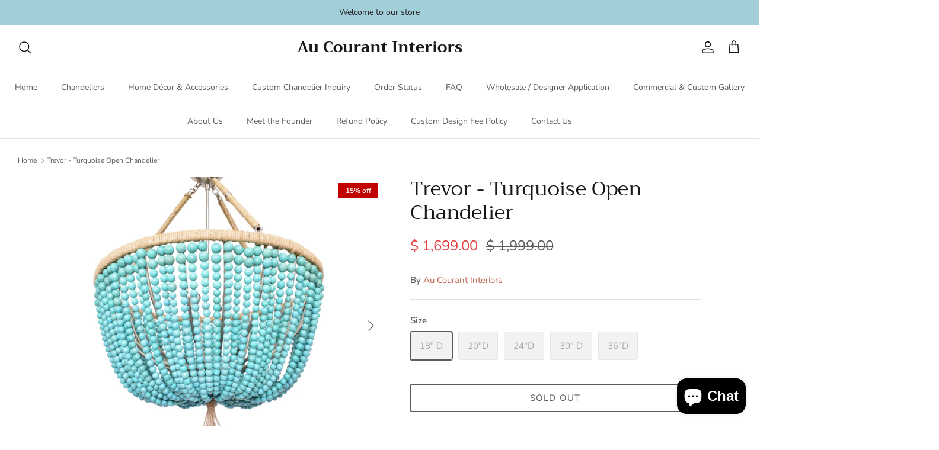

--- FILE ---
content_type: text/html; charset=utf-8
request_url: https://aucourant-interiors.com/products/trevor-2-light-turquoise-open-chandelier
body_size: 32133
content:
<!DOCTYPE html><html lang="en" dir="ltr">
<head>


  <!-- Symmetry 6.0.3 -->

  <title>
    Chandeliers for Sale &ndash; Au Courant Interiors
  </title>

  <meta charset="utf-8" />
<meta name="viewport" content="width=device-width,initial-scale=1.0" />
<meta http-equiv="X-UA-Compatible" content="IE=edge">

<link rel="preconnect" href="https://cdn.shopify.com" crossorigin>
<link rel="preconnect" href="https://fonts.shopify.com" crossorigin>
<link rel="preconnect" href="https://monorail-edge.shopifysvc.com"><link rel="preload" as="font" href="//aucourant-interiors.com/cdn/fonts/nunito_sans/nunitosans_n4.0276fe080df0ca4e6a22d9cb55aed3ed5ba6b1da.woff2" type="font/woff2" crossorigin><link rel="preload" as="font" href="//aucourant-interiors.com/cdn/fonts/nunito_sans/nunitosans_n4.0276fe080df0ca4e6a22d9cb55aed3ed5ba6b1da.woff2" type="font/woff2" crossorigin><link rel="preload" as="font" href="//aucourant-interiors.com/cdn/fonts/trirong/trirong_n4.46b40419aaa69bf77077c3108d75dad5a0318d4b.woff2" type="font/woff2" crossorigin><link rel="preload" as="font" href="//aucourant-interiors.com/cdn/fonts/trirong/trirong_n7.a33ed6536f9a7c6d7a9d0b52e1e13fd44f544eff.woff2" type="font/woff2" crossorigin><link rel="preload" href="//aucourant-interiors.com/cdn/shop/t/26/assets/vendor.min.js?v=11589511144441591071681770727" as="script">
<link rel="preload" href="//aucourant-interiors.com/cdn/shop/t/26/assets/theme.js?v=85417484044267405871681770727" as="script"><link rel="canonical" href="https://aucourant-interiors.com/products/trevor-2-light-turquoise-open-chandelier" /><meta name="description" content="Chandelier inspired by the beauty of the water and the sky, bring it back to a more modern, contemporary or even eclectic design you can use at home. We have the best Chandeliers available for Sale">
<style>
    @font-face {
  font-family: "Nunito Sans";
  font-weight: 400;
  font-style: normal;
  font-display: fallback;
  src: url("//aucourant-interiors.com/cdn/fonts/nunito_sans/nunitosans_n4.0276fe080df0ca4e6a22d9cb55aed3ed5ba6b1da.woff2") format("woff2"),
       url("//aucourant-interiors.com/cdn/fonts/nunito_sans/nunitosans_n4.b4964bee2f5e7fd9c3826447e73afe2baad607b7.woff") format("woff");
}

    @font-face {
  font-family: "Nunito Sans";
  font-weight: 700;
  font-style: normal;
  font-display: fallback;
  src: url("//aucourant-interiors.com/cdn/fonts/nunito_sans/nunitosans_n7.25d963ed46da26098ebeab731e90d8802d989fa5.woff2") format("woff2"),
       url("//aucourant-interiors.com/cdn/fonts/nunito_sans/nunitosans_n7.d32e3219b3d2ec82285d3027bd673efc61a996c8.woff") format("woff");
}

    @font-face {
  font-family: "Nunito Sans";
  font-weight: 500;
  font-style: normal;
  font-display: fallback;
  src: url("//aucourant-interiors.com/cdn/fonts/nunito_sans/nunitosans_n5.6fc0ed1feb3fc393c40619f180fc49c4d0aae0db.woff2") format("woff2"),
       url("//aucourant-interiors.com/cdn/fonts/nunito_sans/nunitosans_n5.2c84830b46099cbcc1095f30e0957b88b914e50a.woff") format("woff");
}

    @font-face {
  font-family: "Nunito Sans";
  font-weight: 400;
  font-style: italic;
  font-display: fallback;
  src: url("//aucourant-interiors.com/cdn/fonts/nunito_sans/nunitosans_i4.6e408730afac1484cf297c30b0e67c86d17fc586.woff2") format("woff2"),
       url("//aucourant-interiors.com/cdn/fonts/nunito_sans/nunitosans_i4.c9b6dcbfa43622b39a5990002775a8381942ae38.woff") format("woff");
}

    @font-face {
  font-family: "Nunito Sans";
  font-weight: 700;
  font-style: italic;
  font-display: fallback;
  src: url("//aucourant-interiors.com/cdn/fonts/nunito_sans/nunitosans_i7.8c1124729eec046a321e2424b2acf328c2c12139.woff2") format("woff2"),
       url("//aucourant-interiors.com/cdn/fonts/nunito_sans/nunitosans_i7.af4cda04357273e0996d21184432bcb14651a64d.woff") format("woff");
}

    @font-face {
  font-family: Trirong;
  font-weight: 400;
  font-style: normal;
  font-display: fallback;
  src: url("//aucourant-interiors.com/cdn/fonts/trirong/trirong_n4.46b40419aaa69bf77077c3108d75dad5a0318d4b.woff2") format("woff2"),
       url("//aucourant-interiors.com/cdn/fonts/trirong/trirong_n4.97753898e63cd7e164ad614681eba2c7fe577190.woff") format("woff");
}

    @font-face {
  font-family: Trirong;
  font-weight: 700;
  font-style: normal;
  font-display: fallback;
  src: url("//aucourant-interiors.com/cdn/fonts/trirong/trirong_n7.a33ed6536f9a7c6d7a9d0b52e1e13fd44f544eff.woff2") format("woff2"),
       url("//aucourant-interiors.com/cdn/fonts/trirong/trirong_n7.cdb88d0f8e5c427b393745c8cdeb8bc085cbacff.woff") format("woff");
}

    @font-face {
  font-family: "Nunito Sans";
  font-weight: 400;
  font-style: normal;
  font-display: fallback;
  src: url("//aucourant-interiors.com/cdn/fonts/nunito_sans/nunitosans_n4.0276fe080df0ca4e6a22d9cb55aed3ed5ba6b1da.woff2") format("woff2"),
       url("//aucourant-interiors.com/cdn/fonts/nunito_sans/nunitosans_n4.b4964bee2f5e7fd9c3826447e73afe2baad607b7.woff") format("woff");
}

    @font-face {
  font-family: "Nunito Sans";
  font-weight: 600;
  font-style: normal;
  font-display: fallback;
  src: url("//aucourant-interiors.com/cdn/fonts/nunito_sans/nunitosans_n6.6e9464eba570101a53130c8130a9e17a8eb55c21.woff2") format("woff2"),
       url("//aucourant-interiors.com/cdn/fonts/nunito_sans/nunitosans_n6.25a0ac0c0a8a26038c7787054dd6058dfbc20fa8.woff") format("woff");
}

  </style>

  <meta property="og:site_name" content="Au Courant Interiors">
<meta property="og:url" content="https://aucourant-interiors.com/products/trevor-2-light-turquoise-open-chandelier">
<meta property="og:title" content="Chandeliers for Sale">
<meta property="og:type" content="product">
<meta property="og:description" content="Chandelier inspired by the beauty of the water and the sky, bring it back to a more modern, contemporary or even eclectic design you can use at home. We have the best Chandeliers available for Sale"><meta property="og:image" content="http://aucourant-interiors.com/cdn/shop/files/DSC_0189_1_-PhotoRoom_1200x1200.png?v=1689135443">
  <meta property="og:image:secure_url" content="https://aucourant-interiors.com/cdn/shop/files/DSC_0189_1_-PhotoRoom_1200x1200.png?v=1689135443">
  <meta property="og:image:width" content="2000">
  <meta property="og:image:height" content="1827"><meta property="og:price:amount" content="1,699.00">
  <meta property="og:price:currency" content="USD"><meta name="twitter:card" content="summary_large_image">
<meta name="twitter:title" content="Chandeliers for Sale">
<meta name="twitter:description" content="Chandelier inspired by the beauty of the water and the sky, bring it back to a more modern, contemporary or even eclectic design you can use at home. We have the best Chandeliers available for Sale">


  <link href="//aucourant-interiors.com/cdn/shop/t/26/assets/styles.css?v=55123209532103322991759332708" rel="stylesheet" type="text/css" media="all" />
<script>
    window.theme = window.theme || {};
    theme.money_format_with_product_code_preference = "$ {{amount}}";
    theme.money_format_with_cart_code_preference = "$ {{amount}}";
    theme.money_format = "$ {{amount}}";
    theme.strings = {
      previous: "Previous",
      next: "Next",
      addressError: "Error looking up that address",
      addressNoResults: "No results for that address",
      addressQueryLimit: "You have exceeded the Google API usage limit. Consider upgrading to a \u003ca href=\"https:\/\/developers.google.com\/maps\/premium\/usage-limits\"\u003ePremium Plan\u003c\/a\u003e.",
      authError: "There was a problem authenticating your Google Maps API Key.",
      icon_labels_left: "Left",
      icon_labels_right: "Right",
      icon_labels_down: "Down",
      icon_labels_close: "Close",
      icon_labels_plus: "Plus",
      imageSlider: "Image slider",
      cart_terms_confirmation: "You must agree to the terms and conditions before continuing.",
      cart_general_quantity_too_high: "You can only have [QUANTITY] in your cart",
      products_listing_from: "From",
      layout_live_search_see_all: "See all results",
      products_product_add_to_cart: "Add to Cart",
      products_variant_no_stock: "Sold out",
      products_variant_non_existent: "Unavailable",
      products_product_pick_a: "Pick a",
      general_navigation_menu_toggle_aria_label: "Toggle menu",
      general_accessibility_labels_close: "Close",
      products_product_added_to_cart: "Added to cart",
      general_quick_search_pages: "Pages",
      general_quick_search_no_results: "Sorry, we couldn\u0026#39;t find any results",
      collections_general_see_all_subcollections: "See all..."
    };
    theme.routes = {
      cart_url: '/cart',
      cart_add_url: '/cart/add.js',
      cart_update_url: '/cart/update.js',
      predictive_search_url: '/search/suggest'
    };
    theme.settings = {
      cart_type: "drawer",
      after_add_to_cart: "drawer",
      quickbuy_style: "button",
      avoid_orphans: true
    };
    document.documentElement.classList.add('js');
  </script>

  <script src="//aucourant-interiors.com/cdn/shop/t/26/assets/vendor.min.js?v=11589511144441591071681770727" defer="defer"></script>
  <script src="//aucourant-interiors.com/cdn/shop/t/26/assets/theme.js?v=85417484044267405871681770727" defer="defer"></script>

  <script>window.performance && window.performance.mark && window.performance.mark('shopify.content_for_header.start');</script><meta name="google-site-verification" content="tOdtKiTSixsm4nVP5547PQ0VZ14Qxm1n4O257sXudB0">
<meta name="google-site-verification" content="2Bl2iovllrf2FPVx33fsEYD0Sb-DROi7HrnZEdmQmlc">
<meta name="facebook-domain-verification" content="9t12nnyr7rrfvihyx8a222f81vuymz">
<meta id="shopify-digital-wallet" name="shopify-digital-wallet" content="/5799545/digital_wallets/dialog">
<meta name="shopify-checkout-api-token" content="ec979a6162fa0971b6bf439fb77c807b">
<meta id="in-context-paypal-metadata" data-shop-id="5799545" data-venmo-supported="true" data-environment="production" data-locale="en_US" data-paypal-v4="true" data-currency="USD">
<link rel="alternate" type="application/json+oembed" href="https://aucourant-interiors.com/products/trevor-2-light-turquoise-open-chandelier.oembed">
<script async="async" src="/checkouts/internal/preloads.js?locale=en-US"></script>
<link rel="preconnect" href="https://shop.app" crossorigin="anonymous">
<script async="async" src="https://shop.app/checkouts/internal/preloads.js?locale=en-US&shop_id=5799545" crossorigin="anonymous"></script>
<script id="apple-pay-shop-capabilities" type="application/json">{"shopId":5799545,"countryCode":"US","currencyCode":"USD","merchantCapabilities":["supports3DS"],"merchantId":"gid:\/\/shopify\/Shop\/5799545","merchantName":"Au Courant Interiors","requiredBillingContactFields":["postalAddress","email"],"requiredShippingContactFields":["postalAddress","email"],"shippingType":"shipping","supportedNetworks":["visa","masterCard","amex","discover","elo","jcb"],"total":{"type":"pending","label":"Au Courant Interiors","amount":"1.00"},"shopifyPaymentsEnabled":true,"supportsSubscriptions":true}</script>
<script id="shopify-features" type="application/json">{"accessToken":"ec979a6162fa0971b6bf439fb77c807b","betas":["rich-media-storefront-analytics"],"domain":"aucourant-interiors.com","predictiveSearch":true,"shopId":5799545,"locale":"en"}</script>
<script>var Shopify = Shopify || {};
Shopify.shop = "au-courant-interiors.myshopify.com";
Shopify.locale = "en";
Shopify.currency = {"active":"USD","rate":"1.0"};
Shopify.country = "US";
Shopify.theme = {"name":"Symmetry","id":147961872703,"schema_name":"Symmetry","schema_version":"6.0.3","theme_store_id":568,"role":"main"};
Shopify.theme.handle = "null";
Shopify.theme.style = {"id":null,"handle":null};
Shopify.cdnHost = "aucourant-interiors.com/cdn";
Shopify.routes = Shopify.routes || {};
Shopify.routes.root = "/";</script>
<script type="module">!function(o){(o.Shopify=o.Shopify||{}).modules=!0}(window);</script>
<script>!function(o){function n(){var o=[];function n(){o.push(Array.prototype.slice.apply(arguments))}return n.q=o,n}var t=o.Shopify=o.Shopify||{};t.loadFeatures=n(),t.autoloadFeatures=n()}(window);</script>
<script>
  window.ShopifyPay = window.ShopifyPay || {};
  window.ShopifyPay.apiHost = "shop.app\/pay";
  window.ShopifyPay.redirectState = null;
</script>
<script id="shop-js-analytics" type="application/json">{"pageType":"product"}</script>
<script defer="defer" async type="module" src="//aucourant-interiors.com/cdn/shopifycloud/shop-js/modules/v2/client.init-shop-cart-sync_C5BV16lS.en.esm.js"></script>
<script defer="defer" async type="module" src="//aucourant-interiors.com/cdn/shopifycloud/shop-js/modules/v2/chunk.common_CygWptCX.esm.js"></script>
<script type="module">
  await import("//aucourant-interiors.com/cdn/shopifycloud/shop-js/modules/v2/client.init-shop-cart-sync_C5BV16lS.en.esm.js");
await import("//aucourant-interiors.com/cdn/shopifycloud/shop-js/modules/v2/chunk.common_CygWptCX.esm.js");

  window.Shopify.SignInWithShop?.initShopCartSync?.({"fedCMEnabled":true,"windoidEnabled":true});

</script>
<script defer="defer" async type="module" src="//aucourant-interiors.com/cdn/shopifycloud/shop-js/modules/v2/client.payment-terms_CZxnsJam.en.esm.js"></script>
<script defer="defer" async type="module" src="//aucourant-interiors.com/cdn/shopifycloud/shop-js/modules/v2/chunk.common_CygWptCX.esm.js"></script>
<script defer="defer" async type="module" src="//aucourant-interiors.com/cdn/shopifycloud/shop-js/modules/v2/chunk.modal_D71HUcav.esm.js"></script>
<script type="module">
  await import("//aucourant-interiors.com/cdn/shopifycloud/shop-js/modules/v2/client.payment-terms_CZxnsJam.en.esm.js");
await import("//aucourant-interiors.com/cdn/shopifycloud/shop-js/modules/v2/chunk.common_CygWptCX.esm.js");
await import("//aucourant-interiors.com/cdn/shopifycloud/shop-js/modules/v2/chunk.modal_D71HUcav.esm.js");

  
</script>
<script>
  window.Shopify = window.Shopify || {};
  if (!window.Shopify.featureAssets) window.Shopify.featureAssets = {};
  window.Shopify.featureAssets['shop-js'] = {"shop-cart-sync":["modules/v2/client.shop-cart-sync_ZFArdW7E.en.esm.js","modules/v2/chunk.common_CygWptCX.esm.js"],"init-fed-cm":["modules/v2/client.init-fed-cm_CmiC4vf6.en.esm.js","modules/v2/chunk.common_CygWptCX.esm.js"],"shop-button":["modules/v2/client.shop-button_tlx5R9nI.en.esm.js","modules/v2/chunk.common_CygWptCX.esm.js"],"shop-cash-offers":["modules/v2/client.shop-cash-offers_DOA2yAJr.en.esm.js","modules/v2/chunk.common_CygWptCX.esm.js","modules/v2/chunk.modal_D71HUcav.esm.js"],"init-windoid":["modules/v2/client.init-windoid_sURxWdc1.en.esm.js","modules/v2/chunk.common_CygWptCX.esm.js"],"shop-toast-manager":["modules/v2/client.shop-toast-manager_ClPi3nE9.en.esm.js","modules/v2/chunk.common_CygWptCX.esm.js"],"init-shop-email-lookup-coordinator":["modules/v2/client.init-shop-email-lookup-coordinator_B8hsDcYM.en.esm.js","modules/v2/chunk.common_CygWptCX.esm.js"],"init-shop-cart-sync":["modules/v2/client.init-shop-cart-sync_C5BV16lS.en.esm.js","modules/v2/chunk.common_CygWptCX.esm.js"],"avatar":["modules/v2/client.avatar_BTnouDA3.en.esm.js"],"pay-button":["modules/v2/client.pay-button_FdsNuTd3.en.esm.js","modules/v2/chunk.common_CygWptCX.esm.js"],"init-customer-accounts":["modules/v2/client.init-customer-accounts_DxDtT_ad.en.esm.js","modules/v2/client.shop-login-button_C5VAVYt1.en.esm.js","modules/v2/chunk.common_CygWptCX.esm.js","modules/v2/chunk.modal_D71HUcav.esm.js"],"init-shop-for-new-customer-accounts":["modules/v2/client.init-shop-for-new-customer-accounts_ChsxoAhi.en.esm.js","modules/v2/client.shop-login-button_C5VAVYt1.en.esm.js","modules/v2/chunk.common_CygWptCX.esm.js","modules/v2/chunk.modal_D71HUcav.esm.js"],"shop-login-button":["modules/v2/client.shop-login-button_C5VAVYt1.en.esm.js","modules/v2/chunk.common_CygWptCX.esm.js","modules/v2/chunk.modal_D71HUcav.esm.js"],"init-customer-accounts-sign-up":["modules/v2/client.init-customer-accounts-sign-up_CPSyQ0Tj.en.esm.js","modules/v2/client.shop-login-button_C5VAVYt1.en.esm.js","modules/v2/chunk.common_CygWptCX.esm.js","modules/v2/chunk.modal_D71HUcav.esm.js"],"shop-follow-button":["modules/v2/client.shop-follow-button_Cva4Ekp9.en.esm.js","modules/v2/chunk.common_CygWptCX.esm.js","modules/v2/chunk.modal_D71HUcav.esm.js"],"checkout-modal":["modules/v2/client.checkout-modal_BPM8l0SH.en.esm.js","modules/v2/chunk.common_CygWptCX.esm.js","modules/v2/chunk.modal_D71HUcav.esm.js"],"lead-capture":["modules/v2/client.lead-capture_Bi8yE_yS.en.esm.js","modules/v2/chunk.common_CygWptCX.esm.js","modules/v2/chunk.modal_D71HUcav.esm.js"],"shop-login":["modules/v2/client.shop-login_D6lNrXab.en.esm.js","modules/v2/chunk.common_CygWptCX.esm.js","modules/v2/chunk.modal_D71HUcav.esm.js"],"payment-terms":["modules/v2/client.payment-terms_CZxnsJam.en.esm.js","modules/v2/chunk.common_CygWptCX.esm.js","modules/v2/chunk.modal_D71HUcav.esm.js"]};
</script>
<script>(function() {
  var isLoaded = false;
  function asyncLoad() {
    if (isLoaded) return;
    isLoaded = true;
    var urls = ["https:\/\/purchaseorders.w3apps.co\/js\/purchaseorders.js?shop=au-courant-interiors.myshopify.com","https:\/\/scripttags.justuno.com\/shopify_justuno_5799545_eeca26b0-a408-11e9-87c2-458b603c0256.js?shop=au-courant-interiors.myshopify.com","https:\/\/orderstatus.w3apps.co\/js\/orderlookup.js?shop=au-courant-interiors.myshopify.com","https:\/\/cdnig.addons.business\/embed\/cloud\/au-courant-interiors\/cziframeagent.js?v=212104101107\u0026token=lqLV222103ypVEXB\u0026shop=au-courant-interiors.myshopify.com","https:\/\/cdn.nfcube.com\/instafeed-36682fda959fa4fcf067caca049e2032.js?shop=au-courant-interiors.myshopify.com"];
    for (var i = 0; i < urls.length; i++) {
      var s = document.createElement('script');
      s.type = 'text/javascript';
      s.async = true;
      s.src = urls[i];
      var x = document.getElementsByTagName('script')[0];
      x.parentNode.insertBefore(s, x);
    }
  };
  if(window.attachEvent) {
    window.attachEvent('onload', asyncLoad);
  } else {
    window.addEventListener('load', asyncLoad, false);
  }
})();</script>
<script id="__st">var __st={"a":5799545,"offset":-18000,"reqid":"11146316-563d-4d9d-9ff4-35974ad847bb-1768646384","pageurl":"aucourant-interiors.com\/products\/trevor-2-light-turquoise-open-chandelier","u":"5dda4519f6fb","p":"product","rtyp":"product","rid":325221151};</script>
<script>window.ShopifyPaypalV4VisibilityTracking = true;</script>
<script id="captcha-bootstrap">!function(){'use strict';const t='contact',e='account',n='new_comment',o=[[t,t],['blogs',n],['comments',n],[t,'customer']],c=[[e,'customer_login'],[e,'guest_login'],[e,'recover_customer_password'],[e,'create_customer']],r=t=>t.map((([t,e])=>`form[action*='/${t}']:not([data-nocaptcha='true']) input[name='form_type'][value='${e}']`)).join(','),a=t=>()=>t?[...document.querySelectorAll(t)].map((t=>t.form)):[];function s(){const t=[...o],e=r(t);return a(e)}const i='password',u='form_key',d=['recaptcha-v3-token','g-recaptcha-response','h-captcha-response',i],f=()=>{try{return window.sessionStorage}catch{return}},m='__shopify_v',_=t=>t.elements[u];function p(t,e,n=!1){try{const o=window.sessionStorage,c=JSON.parse(o.getItem(e)),{data:r}=function(t){const{data:e,action:n}=t;return t[m]||n?{data:e,action:n}:{data:t,action:n}}(c);for(const[e,n]of Object.entries(r))t.elements[e]&&(t.elements[e].value=n);n&&o.removeItem(e)}catch(o){console.error('form repopulation failed',{error:o})}}const l='form_type',E='cptcha';function T(t){t.dataset[E]=!0}const w=window,h=w.document,L='Shopify',v='ce_forms',y='captcha';let A=!1;((t,e)=>{const n=(g='f06e6c50-85a8-45c8-87d0-21a2b65856fe',I='https://cdn.shopify.com/shopifycloud/storefront-forms-hcaptcha/ce_storefront_forms_captcha_hcaptcha.v1.5.2.iife.js',D={infoText:'Protected by hCaptcha',privacyText:'Privacy',termsText:'Terms'},(t,e,n)=>{const o=w[L][v],c=o.bindForm;if(c)return c(t,g,e,D).then(n);var r;o.q.push([[t,g,e,D],n]),r=I,A||(h.body.append(Object.assign(h.createElement('script'),{id:'captcha-provider',async:!0,src:r})),A=!0)});var g,I,D;w[L]=w[L]||{},w[L][v]=w[L][v]||{},w[L][v].q=[],w[L][y]=w[L][y]||{},w[L][y].protect=function(t,e){n(t,void 0,e),T(t)},Object.freeze(w[L][y]),function(t,e,n,w,h,L){const[v,y,A,g]=function(t,e,n){const i=e?o:[],u=t?c:[],d=[...i,...u],f=r(d),m=r(i),_=r(d.filter((([t,e])=>n.includes(e))));return[a(f),a(m),a(_),s()]}(w,h,L),I=t=>{const e=t.target;return e instanceof HTMLFormElement?e:e&&e.form},D=t=>v().includes(t);t.addEventListener('submit',(t=>{const e=I(t);if(!e)return;const n=D(e)&&!e.dataset.hcaptchaBound&&!e.dataset.recaptchaBound,o=_(e),c=g().includes(e)&&(!o||!o.value);(n||c)&&t.preventDefault(),c&&!n&&(function(t){try{if(!f())return;!function(t){const e=f();if(!e)return;const n=_(t);if(!n)return;const o=n.value;o&&e.removeItem(o)}(t);const e=Array.from(Array(32),(()=>Math.random().toString(36)[2])).join('');!function(t,e){_(t)||t.append(Object.assign(document.createElement('input'),{type:'hidden',name:u})),t.elements[u].value=e}(t,e),function(t,e){const n=f();if(!n)return;const o=[...t.querySelectorAll(`input[type='${i}']`)].map((({name:t})=>t)),c=[...d,...o],r={};for(const[a,s]of new FormData(t).entries())c.includes(a)||(r[a]=s);n.setItem(e,JSON.stringify({[m]:1,action:t.action,data:r}))}(t,e)}catch(e){console.error('failed to persist form',e)}}(e),e.submit())}));const S=(t,e)=>{t&&!t.dataset[E]&&(n(t,e.some((e=>e===t))),T(t))};for(const o of['focusin','change'])t.addEventListener(o,(t=>{const e=I(t);D(e)&&S(e,y())}));const B=e.get('form_key'),M=e.get(l),P=B&&M;t.addEventListener('DOMContentLoaded',(()=>{const t=y();if(P)for(const e of t)e.elements[l].value===M&&p(e,B);[...new Set([...A(),...v().filter((t=>'true'===t.dataset.shopifyCaptcha))])].forEach((e=>S(e,t)))}))}(h,new URLSearchParams(w.location.search),n,t,e,['guest_login'])})(!0,!0)}();</script>
<script integrity="sha256-4kQ18oKyAcykRKYeNunJcIwy7WH5gtpwJnB7kiuLZ1E=" data-source-attribution="shopify.loadfeatures" defer="defer" src="//aucourant-interiors.com/cdn/shopifycloud/storefront/assets/storefront/load_feature-a0a9edcb.js" crossorigin="anonymous"></script>
<script crossorigin="anonymous" defer="defer" src="//aucourant-interiors.com/cdn/shopifycloud/storefront/assets/shopify_pay/storefront-65b4c6d7.js?v=20250812"></script>
<script data-source-attribution="shopify.dynamic_checkout.dynamic.init">var Shopify=Shopify||{};Shopify.PaymentButton=Shopify.PaymentButton||{isStorefrontPortableWallets:!0,init:function(){window.Shopify.PaymentButton.init=function(){};var t=document.createElement("script");t.src="https://aucourant-interiors.com/cdn/shopifycloud/portable-wallets/latest/portable-wallets.en.js",t.type="module",document.head.appendChild(t)}};
</script>
<script data-source-attribution="shopify.dynamic_checkout.buyer_consent">
  function portableWalletsHideBuyerConsent(e){var t=document.getElementById("shopify-buyer-consent"),n=document.getElementById("shopify-subscription-policy-button");t&&n&&(t.classList.add("hidden"),t.setAttribute("aria-hidden","true"),n.removeEventListener("click",e))}function portableWalletsShowBuyerConsent(e){var t=document.getElementById("shopify-buyer-consent"),n=document.getElementById("shopify-subscription-policy-button");t&&n&&(t.classList.remove("hidden"),t.removeAttribute("aria-hidden"),n.addEventListener("click",e))}window.Shopify?.PaymentButton&&(window.Shopify.PaymentButton.hideBuyerConsent=portableWalletsHideBuyerConsent,window.Shopify.PaymentButton.showBuyerConsent=portableWalletsShowBuyerConsent);
</script>
<script data-source-attribution="shopify.dynamic_checkout.cart.bootstrap">document.addEventListener("DOMContentLoaded",(function(){function t(){return document.querySelector("shopify-accelerated-checkout-cart, shopify-accelerated-checkout")}if(t())Shopify.PaymentButton.init();else{new MutationObserver((function(e,n){t()&&(Shopify.PaymentButton.init(),n.disconnect())})).observe(document.body,{childList:!0,subtree:!0})}}));
</script>
<link id="shopify-accelerated-checkout-styles" rel="stylesheet" media="screen" href="https://aucourant-interiors.com/cdn/shopifycloud/portable-wallets/latest/accelerated-checkout-backwards-compat.css" crossorigin="anonymous">
<style id="shopify-accelerated-checkout-cart">
        #shopify-buyer-consent {
  margin-top: 1em;
  display: inline-block;
  width: 100%;
}

#shopify-buyer-consent.hidden {
  display: none;
}

#shopify-subscription-policy-button {
  background: none;
  border: none;
  padding: 0;
  text-decoration: underline;
  font-size: inherit;
  cursor: pointer;
}

#shopify-subscription-policy-button::before {
  box-shadow: none;
}

      </style>
<script id="sections-script" data-sections="product-recommendations" defer="defer" src="//aucourant-interiors.com/cdn/shop/t/26/compiled_assets/scripts.js?344"></script>
<script>window.performance && window.performance.mark && window.performance.mark('shopify.content_for_header.end');</script>
  <!--CPC-->
  <script src='https://ajax.googleapis.com/ajax/libs/jquery/3.5.1/jquery.min.js'></script>
  <!--CPC-->
  <script src='https://calcapi.printgrid.io/shopify/calculator.js'></script>
<!-- BEGIN app block: shopify://apps/yotpo-product-reviews/blocks/settings/eb7dfd7d-db44-4334-bc49-c893b51b36cf -->


<script type="text/javascript">
  (function e(){var e=document.createElement("script");
  e.type="text/javascript",e.async=true,
  e.src="//staticw2.yotpo.com//widget.js?lang=en";
  var t=document.getElementsByTagName("script")[0];
  t.parentNode.insertBefore(e,t)})();
</script>



  
<!-- END app block --><script src="https://cdn.shopify.com/extensions/7bc9bb47-adfa-4267-963e-cadee5096caf/inbox-1252/assets/inbox-chat-loader.js" type="text/javascript" defer="defer"></script>
<link href="https://monorail-edge.shopifysvc.com" rel="dns-prefetch">
<script>(function(){if ("sendBeacon" in navigator && "performance" in window) {try {var session_token_from_headers = performance.getEntriesByType('navigation')[0].serverTiming.find(x => x.name == '_s').description;} catch {var session_token_from_headers = undefined;}var session_cookie_matches = document.cookie.match(/_shopify_s=([^;]*)/);var session_token_from_cookie = session_cookie_matches && session_cookie_matches.length === 2 ? session_cookie_matches[1] : "";var session_token = session_token_from_headers || session_token_from_cookie || "";function handle_abandonment_event(e) {var entries = performance.getEntries().filter(function(entry) {return /monorail-edge.shopifysvc.com/.test(entry.name);});if (!window.abandonment_tracked && entries.length === 0) {window.abandonment_tracked = true;var currentMs = Date.now();var navigation_start = performance.timing.navigationStart;var payload = {shop_id: 5799545,url: window.location.href,navigation_start,duration: currentMs - navigation_start,session_token,page_type: "product"};window.navigator.sendBeacon("https://monorail-edge.shopifysvc.com/v1/produce", JSON.stringify({schema_id: "online_store_buyer_site_abandonment/1.1",payload: payload,metadata: {event_created_at_ms: currentMs,event_sent_at_ms: currentMs}}));}}window.addEventListener('pagehide', handle_abandonment_event);}}());</script>
<script id="web-pixels-manager-setup">(function e(e,d,r,n,o){if(void 0===o&&(o={}),!Boolean(null===(a=null===(i=window.Shopify)||void 0===i?void 0:i.analytics)||void 0===a?void 0:a.replayQueue)){var i,a;window.Shopify=window.Shopify||{};var t=window.Shopify;t.analytics=t.analytics||{};var s=t.analytics;s.replayQueue=[],s.publish=function(e,d,r){return s.replayQueue.push([e,d,r]),!0};try{self.performance.mark("wpm:start")}catch(e){}var l=function(){var e={modern:/Edge?\/(1{2}[4-9]|1[2-9]\d|[2-9]\d{2}|\d{4,})\.\d+(\.\d+|)|Firefox\/(1{2}[4-9]|1[2-9]\d|[2-9]\d{2}|\d{4,})\.\d+(\.\d+|)|Chrom(ium|e)\/(9{2}|\d{3,})\.\d+(\.\d+|)|(Maci|X1{2}).+ Version\/(15\.\d+|(1[6-9]|[2-9]\d|\d{3,})\.\d+)([,.]\d+|)( \(\w+\)|)( Mobile\/\w+|) Safari\/|Chrome.+OPR\/(9{2}|\d{3,})\.\d+\.\d+|(CPU[ +]OS|iPhone[ +]OS|CPU[ +]iPhone|CPU IPhone OS|CPU iPad OS)[ +]+(15[._]\d+|(1[6-9]|[2-9]\d|\d{3,})[._]\d+)([._]\d+|)|Android:?[ /-](13[3-9]|1[4-9]\d|[2-9]\d{2}|\d{4,})(\.\d+|)(\.\d+|)|Android.+Firefox\/(13[5-9]|1[4-9]\d|[2-9]\d{2}|\d{4,})\.\d+(\.\d+|)|Android.+Chrom(ium|e)\/(13[3-9]|1[4-9]\d|[2-9]\d{2}|\d{4,})\.\d+(\.\d+|)|SamsungBrowser\/([2-9]\d|\d{3,})\.\d+/,legacy:/Edge?\/(1[6-9]|[2-9]\d|\d{3,})\.\d+(\.\d+|)|Firefox\/(5[4-9]|[6-9]\d|\d{3,})\.\d+(\.\d+|)|Chrom(ium|e)\/(5[1-9]|[6-9]\d|\d{3,})\.\d+(\.\d+|)([\d.]+$|.*Safari\/(?![\d.]+ Edge\/[\d.]+$))|(Maci|X1{2}).+ Version\/(10\.\d+|(1[1-9]|[2-9]\d|\d{3,})\.\d+)([,.]\d+|)( \(\w+\)|)( Mobile\/\w+|) Safari\/|Chrome.+OPR\/(3[89]|[4-9]\d|\d{3,})\.\d+\.\d+|(CPU[ +]OS|iPhone[ +]OS|CPU[ +]iPhone|CPU IPhone OS|CPU iPad OS)[ +]+(10[._]\d+|(1[1-9]|[2-9]\d|\d{3,})[._]\d+)([._]\d+|)|Android:?[ /-](13[3-9]|1[4-9]\d|[2-9]\d{2}|\d{4,})(\.\d+|)(\.\d+|)|Mobile Safari.+OPR\/([89]\d|\d{3,})\.\d+\.\d+|Android.+Firefox\/(13[5-9]|1[4-9]\d|[2-9]\d{2}|\d{4,})\.\d+(\.\d+|)|Android.+Chrom(ium|e)\/(13[3-9]|1[4-9]\d|[2-9]\d{2}|\d{4,})\.\d+(\.\d+|)|Android.+(UC? ?Browser|UCWEB|U3)[ /]?(15\.([5-9]|\d{2,})|(1[6-9]|[2-9]\d|\d{3,})\.\d+)\.\d+|SamsungBrowser\/(5\.\d+|([6-9]|\d{2,})\.\d+)|Android.+MQ{2}Browser\/(14(\.(9|\d{2,})|)|(1[5-9]|[2-9]\d|\d{3,})(\.\d+|))(\.\d+|)|K[Aa][Ii]OS\/(3\.\d+|([4-9]|\d{2,})\.\d+)(\.\d+|)/},d=e.modern,r=e.legacy,n=navigator.userAgent;return n.match(d)?"modern":n.match(r)?"legacy":"unknown"}(),u="modern"===l?"modern":"legacy",c=(null!=n?n:{modern:"",legacy:""})[u],f=function(e){return[e.baseUrl,"/wpm","/b",e.hashVersion,"modern"===e.buildTarget?"m":"l",".js"].join("")}({baseUrl:d,hashVersion:r,buildTarget:u}),m=function(e){var d=e.version,r=e.bundleTarget,n=e.surface,o=e.pageUrl,i=e.monorailEndpoint;return{emit:function(e){var a=e.status,t=e.errorMsg,s=(new Date).getTime(),l=JSON.stringify({metadata:{event_sent_at_ms:s},events:[{schema_id:"web_pixels_manager_load/3.1",payload:{version:d,bundle_target:r,page_url:o,status:a,surface:n,error_msg:t},metadata:{event_created_at_ms:s}}]});if(!i)return console&&console.warn&&console.warn("[Web Pixels Manager] No Monorail endpoint provided, skipping logging."),!1;try{return self.navigator.sendBeacon.bind(self.navigator)(i,l)}catch(e){}var u=new XMLHttpRequest;try{return u.open("POST",i,!0),u.setRequestHeader("Content-Type","text/plain"),u.send(l),!0}catch(e){return console&&console.warn&&console.warn("[Web Pixels Manager] Got an unhandled error while logging to Monorail."),!1}}}}({version:r,bundleTarget:l,surface:e.surface,pageUrl:self.location.href,monorailEndpoint:e.monorailEndpoint});try{o.browserTarget=l,function(e){var d=e.src,r=e.async,n=void 0===r||r,o=e.onload,i=e.onerror,a=e.sri,t=e.scriptDataAttributes,s=void 0===t?{}:t,l=document.createElement("script"),u=document.querySelector("head"),c=document.querySelector("body");if(l.async=n,l.src=d,a&&(l.integrity=a,l.crossOrigin="anonymous"),s)for(var f in s)if(Object.prototype.hasOwnProperty.call(s,f))try{l.dataset[f]=s[f]}catch(e){}if(o&&l.addEventListener("load",o),i&&l.addEventListener("error",i),u)u.appendChild(l);else{if(!c)throw new Error("Did not find a head or body element to append the script");c.appendChild(l)}}({src:f,async:!0,onload:function(){if(!function(){var e,d;return Boolean(null===(d=null===(e=window.Shopify)||void 0===e?void 0:e.analytics)||void 0===d?void 0:d.initialized)}()){var d=window.webPixelsManager.init(e)||void 0;if(d){var r=window.Shopify.analytics;r.replayQueue.forEach((function(e){var r=e[0],n=e[1],o=e[2];d.publishCustomEvent(r,n,o)})),r.replayQueue=[],r.publish=d.publishCustomEvent,r.visitor=d.visitor,r.initialized=!0}}},onerror:function(){return m.emit({status:"failed",errorMsg:"".concat(f," has failed to load")})},sri:function(e){var d=/^sha384-[A-Za-z0-9+/=]+$/;return"string"==typeof e&&d.test(e)}(c)?c:"",scriptDataAttributes:o}),m.emit({status:"loading"})}catch(e){m.emit({status:"failed",errorMsg:(null==e?void 0:e.message)||"Unknown error"})}}})({shopId: 5799545,storefrontBaseUrl: "https://aucourant-interiors.com",extensionsBaseUrl: "https://extensions.shopifycdn.com/cdn/shopifycloud/web-pixels-manager",monorailEndpoint: "https://monorail-edge.shopifysvc.com/unstable/produce_batch",surface: "storefront-renderer",enabledBetaFlags: ["2dca8a86"],webPixelsConfigList: [{"id":"1429864767","configuration":"{\"accountID\":\"d0dac4fbec5a421285ebdfe0e8deef2f\"}","eventPayloadVersion":"v1","runtimeContext":"STRICT","scriptVersion":"15ce6a0454461d5bcddf88aadcfc4085","type":"APP","apiClientId":158237,"privacyPurposes":[],"dataSharingAdjustments":{"protectedCustomerApprovalScopes":["read_customer_address","read_customer_email","read_customer_name","read_customer_personal_data"]}},{"id":"819396927","configuration":"{\"config\":\"{\\\"pixel_id\\\":\\\"G-CWTC6FVBDE\\\",\\\"target_country\\\":\\\"US\\\",\\\"gtag_events\\\":[{\\\"type\\\":\\\"search\\\",\\\"action_label\\\":[\\\"G-CWTC6FVBDE\\\",\\\"AW-10875124875\\\/-GdMCIatgq0DEIv51MEo\\\"]},{\\\"type\\\":\\\"begin_checkout\\\",\\\"action_label\\\":[\\\"G-CWTC6FVBDE\\\",\\\"AW-10875124875\\\/HtwSCIOtgq0DEIv51MEo\\\"]},{\\\"type\\\":\\\"view_item\\\",\\\"action_label\\\":[\\\"G-CWTC6FVBDE\\\",\\\"AW-10875124875\\\/T65rCP2sgq0DEIv51MEo\\\",\\\"MC-8Y699B5SQY\\\"]},{\\\"type\\\":\\\"purchase\\\",\\\"action_label\\\":[\\\"G-CWTC6FVBDE\\\",\\\"AW-10875124875\\\/RU08CPqsgq0DEIv51MEo\\\",\\\"MC-8Y699B5SQY\\\"]},{\\\"type\\\":\\\"page_view\\\",\\\"action_label\\\":[\\\"G-CWTC6FVBDE\\\",\\\"AW-10875124875\\\/LZvXCPesgq0DEIv51MEo\\\",\\\"MC-8Y699B5SQY\\\"]},{\\\"type\\\":\\\"add_payment_info\\\",\\\"action_label\\\":[\\\"G-CWTC6FVBDE\\\",\\\"AW-10875124875\\\/Zxk3CImtgq0DEIv51MEo\\\"]},{\\\"type\\\":\\\"add_to_cart\\\",\\\"action_label\\\":[\\\"G-CWTC6FVBDE\\\",\\\"AW-10875124875\\\/tQE_CICtgq0DEIv51MEo\\\"]}],\\\"enable_monitoring_mode\\\":false}\"}","eventPayloadVersion":"v1","runtimeContext":"OPEN","scriptVersion":"b2a88bafab3e21179ed38636efcd8a93","type":"APP","apiClientId":1780363,"privacyPurposes":[],"dataSharingAdjustments":{"protectedCustomerApprovalScopes":["read_customer_address","read_customer_email","read_customer_name","read_customer_personal_data","read_customer_phone"]}},{"id":"250937663","configuration":"{\"pixel_id\":\"379830963829978\",\"pixel_type\":\"facebook_pixel\",\"metaapp_system_user_token\":\"-\"}","eventPayloadVersion":"v1","runtimeContext":"OPEN","scriptVersion":"ca16bc87fe92b6042fbaa3acc2fbdaa6","type":"APP","apiClientId":2329312,"privacyPurposes":["ANALYTICS","MARKETING","SALE_OF_DATA"],"dataSharingAdjustments":{"protectedCustomerApprovalScopes":["read_customer_address","read_customer_email","read_customer_name","read_customer_personal_data","read_customer_phone"]}},{"id":"201326911","configuration":"{\"tagID\":\"2617309492362\"}","eventPayloadVersion":"v1","runtimeContext":"STRICT","scriptVersion":"18031546ee651571ed29edbe71a3550b","type":"APP","apiClientId":3009811,"privacyPurposes":["ANALYTICS","MARKETING","SALE_OF_DATA"],"dataSharingAdjustments":{"protectedCustomerApprovalScopes":["read_customer_address","read_customer_email","read_customer_name","read_customer_personal_data","read_customer_phone"]}},{"id":"106266943","configuration":"{\"myshopifyDomain\":\"au-courant-interiors.myshopify.com\"}","eventPayloadVersion":"v1","runtimeContext":"STRICT","scriptVersion":"23b97d18e2aa74363140dc29c9284e87","type":"APP","apiClientId":2775569,"privacyPurposes":["ANALYTICS","MARKETING","SALE_OF_DATA"],"dataSharingAdjustments":{"protectedCustomerApprovalScopes":["read_customer_address","read_customer_email","read_customer_name","read_customer_phone","read_customer_personal_data"]}},{"id":"shopify-app-pixel","configuration":"{}","eventPayloadVersion":"v1","runtimeContext":"STRICT","scriptVersion":"0450","apiClientId":"shopify-pixel","type":"APP","privacyPurposes":["ANALYTICS","MARKETING"]},{"id":"shopify-custom-pixel","eventPayloadVersion":"v1","runtimeContext":"LAX","scriptVersion":"0450","apiClientId":"shopify-pixel","type":"CUSTOM","privacyPurposes":["ANALYTICS","MARKETING"]}],isMerchantRequest: false,initData: {"shop":{"name":"Au Courant Interiors","paymentSettings":{"currencyCode":"USD"},"myshopifyDomain":"au-courant-interiors.myshopify.com","countryCode":"US","storefrontUrl":"https:\/\/aucourant-interiors.com"},"customer":null,"cart":null,"checkout":null,"productVariants":[{"price":{"amount":1699.0,"currencyCode":"USD"},"product":{"title":"Trevor -  Turquoise Open Chandelier","vendor":"Au Courant Interiors","id":"325221151","untranslatedTitle":"Trevor -  Turquoise Open Chandelier","url":"\/products\/trevor-2-light-turquoise-open-chandelier","type":"Beaded Chandeliers"},"id":"750505859","image":{"src":"\/\/aucourant-interiors.com\/cdn\/shop\/files\/DSC_0189_1_-PhotoRoom.png?v=1689135443"},"sku":"TRE14-405","title":"18\" D","untranslatedTitle":"18\" D"},{"price":{"amount":1999.0,"currencyCode":"USD"},"product":{"title":"Trevor -  Turquoise Open Chandelier","vendor":"Au Courant Interiors","id":"325221151","untranslatedTitle":"Trevor -  Turquoise Open Chandelier","url":"\/products\/trevor-2-light-turquoise-open-chandelier","type":"Beaded Chandeliers"},"id":"750505863","image":{"src":"\/\/aucourant-interiors.com\/cdn\/shop\/files\/DSC_0189_1_-PhotoRoom.png?v=1689135443"},"sku":"TRE20-405","title":"20\"D","untranslatedTitle":"20\"D"},{"price":{"amount":2499.0,"currencyCode":"USD"},"product":{"title":"Trevor -  Turquoise Open Chandelier","vendor":"Au Courant Interiors","id":"325221151","untranslatedTitle":"Trevor -  Turquoise Open Chandelier","url":"\/products\/trevor-2-light-turquoise-open-chandelier","type":"Beaded Chandeliers"},"id":"750505867","image":{"src":"\/\/aucourant-interiors.com\/cdn\/shop\/files\/DSC_0189_1_-PhotoRoom.png?v=1689135443"},"sku":"TRE24-405","title":"24\"D","untranslatedTitle":"24\"D"},{"price":{"amount":2899.0,"currencyCode":"USD"},"product":{"title":"Trevor -  Turquoise Open Chandelier","vendor":"Au Courant Interiors","id":"325221151","untranslatedTitle":"Trevor -  Turquoise Open Chandelier","url":"\/products\/trevor-2-light-turquoise-open-chandelier","type":"Beaded Chandeliers"},"id":"10268086531","image":{"src":"\/\/aucourant-interiors.com\/cdn\/shop\/files\/DSC_0189_1_-PhotoRoom.png?v=1689135443"},"sku":"TRE30-405","title":"30\" D","untranslatedTitle":"30\" D"},{"price":{"amount":3299.0,"currencyCode":"USD"},"product":{"title":"Trevor -  Turquoise Open Chandelier","vendor":"Au Courant Interiors","id":"325221151","untranslatedTitle":"Trevor -  Turquoise Open Chandelier","url":"\/products\/trevor-2-light-turquoise-open-chandelier","type":"Beaded Chandeliers"},"id":"23601667331","image":{"src":"\/\/aucourant-interiors.com\/cdn\/shop\/files\/DSC_0189_1_-PhotoRoom.png?v=1689135443"},"sku":"TRE36-405","title":"36\"D","untranslatedTitle":"36\"D"}],"purchasingCompany":null},},"https://aucourant-interiors.com/cdn","fcfee988w5aeb613cpc8e4bc33m6693e112",{"modern":"","legacy":""},{"shopId":"5799545","storefrontBaseUrl":"https:\/\/aucourant-interiors.com","extensionBaseUrl":"https:\/\/extensions.shopifycdn.com\/cdn\/shopifycloud\/web-pixels-manager","surface":"storefront-renderer","enabledBetaFlags":"[\"2dca8a86\"]","isMerchantRequest":"false","hashVersion":"fcfee988w5aeb613cpc8e4bc33m6693e112","publish":"custom","events":"[[\"page_viewed\",{}],[\"product_viewed\",{\"productVariant\":{\"price\":{\"amount\":1699.0,\"currencyCode\":\"USD\"},\"product\":{\"title\":\"Trevor -  Turquoise Open Chandelier\",\"vendor\":\"Au Courant Interiors\",\"id\":\"325221151\",\"untranslatedTitle\":\"Trevor -  Turquoise Open Chandelier\",\"url\":\"\/products\/trevor-2-light-turquoise-open-chandelier\",\"type\":\"Beaded Chandeliers\"},\"id\":\"750505859\",\"image\":{\"src\":\"\/\/aucourant-interiors.com\/cdn\/shop\/files\/DSC_0189_1_-PhotoRoom.png?v=1689135443\"},\"sku\":\"TRE14-405\",\"title\":\"18\\\" D\",\"untranslatedTitle\":\"18\\\" D\"}}]]"});</script><script>
  window.ShopifyAnalytics = window.ShopifyAnalytics || {};
  window.ShopifyAnalytics.meta = window.ShopifyAnalytics.meta || {};
  window.ShopifyAnalytics.meta.currency = 'USD';
  var meta = {"product":{"id":325221151,"gid":"gid:\/\/shopify\/Product\/325221151","vendor":"Au Courant Interiors","type":"Beaded Chandeliers","handle":"trevor-2-light-turquoise-open-chandelier","variants":[{"id":750505859,"price":169900,"name":"Trevor -  Turquoise Open Chandelier - 18\" D","public_title":"18\" D","sku":"TRE14-405"},{"id":750505863,"price":199900,"name":"Trevor -  Turquoise Open Chandelier - 20\"D","public_title":"20\"D","sku":"TRE20-405"},{"id":750505867,"price":249900,"name":"Trevor -  Turquoise Open Chandelier - 24\"D","public_title":"24\"D","sku":"TRE24-405"},{"id":10268086531,"price":289900,"name":"Trevor -  Turquoise Open Chandelier - 30\" D","public_title":"30\" D","sku":"TRE30-405"},{"id":23601667331,"price":329900,"name":"Trevor -  Turquoise Open Chandelier - 36\"D","public_title":"36\"D","sku":"TRE36-405"}],"remote":false},"page":{"pageType":"product","resourceType":"product","resourceId":325221151,"requestId":"11146316-563d-4d9d-9ff4-35974ad847bb-1768646384"}};
  for (var attr in meta) {
    window.ShopifyAnalytics.meta[attr] = meta[attr];
  }
</script>
<script class="analytics">
  (function () {
    var customDocumentWrite = function(content) {
      var jquery = null;

      if (window.jQuery) {
        jquery = window.jQuery;
      } else if (window.Checkout && window.Checkout.$) {
        jquery = window.Checkout.$;
      }

      if (jquery) {
        jquery('body').append(content);
      }
    };

    var hasLoggedConversion = function(token) {
      if (token) {
        return document.cookie.indexOf('loggedConversion=' + token) !== -1;
      }
      return false;
    }

    var setCookieIfConversion = function(token) {
      if (token) {
        var twoMonthsFromNow = new Date(Date.now());
        twoMonthsFromNow.setMonth(twoMonthsFromNow.getMonth() + 2);

        document.cookie = 'loggedConversion=' + token + '; expires=' + twoMonthsFromNow;
      }
    }

    var trekkie = window.ShopifyAnalytics.lib = window.trekkie = window.trekkie || [];
    if (trekkie.integrations) {
      return;
    }
    trekkie.methods = [
      'identify',
      'page',
      'ready',
      'track',
      'trackForm',
      'trackLink'
    ];
    trekkie.factory = function(method) {
      return function() {
        var args = Array.prototype.slice.call(arguments);
        args.unshift(method);
        trekkie.push(args);
        return trekkie;
      };
    };
    for (var i = 0; i < trekkie.methods.length; i++) {
      var key = trekkie.methods[i];
      trekkie[key] = trekkie.factory(key);
    }
    trekkie.load = function(config) {
      trekkie.config = config || {};
      trekkie.config.initialDocumentCookie = document.cookie;
      var first = document.getElementsByTagName('script')[0];
      var script = document.createElement('script');
      script.type = 'text/javascript';
      script.onerror = function(e) {
        var scriptFallback = document.createElement('script');
        scriptFallback.type = 'text/javascript';
        scriptFallback.onerror = function(error) {
                var Monorail = {
      produce: function produce(monorailDomain, schemaId, payload) {
        var currentMs = new Date().getTime();
        var event = {
          schema_id: schemaId,
          payload: payload,
          metadata: {
            event_created_at_ms: currentMs,
            event_sent_at_ms: currentMs
          }
        };
        return Monorail.sendRequest("https://" + monorailDomain + "/v1/produce", JSON.stringify(event));
      },
      sendRequest: function sendRequest(endpointUrl, payload) {
        // Try the sendBeacon API
        if (window && window.navigator && typeof window.navigator.sendBeacon === 'function' && typeof window.Blob === 'function' && !Monorail.isIos12()) {
          var blobData = new window.Blob([payload], {
            type: 'text/plain'
          });

          if (window.navigator.sendBeacon(endpointUrl, blobData)) {
            return true;
          } // sendBeacon was not successful

        } // XHR beacon

        var xhr = new XMLHttpRequest();

        try {
          xhr.open('POST', endpointUrl);
          xhr.setRequestHeader('Content-Type', 'text/plain');
          xhr.send(payload);
        } catch (e) {
          console.log(e);
        }

        return false;
      },
      isIos12: function isIos12() {
        return window.navigator.userAgent.lastIndexOf('iPhone; CPU iPhone OS 12_') !== -1 || window.navigator.userAgent.lastIndexOf('iPad; CPU OS 12_') !== -1;
      }
    };
    Monorail.produce('monorail-edge.shopifysvc.com',
      'trekkie_storefront_load_errors/1.1',
      {shop_id: 5799545,
      theme_id: 147961872703,
      app_name: "storefront",
      context_url: window.location.href,
      source_url: "//aucourant-interiors.com/cdn/s/trekkie.storefront.cd680fe47e6c39ca5d5df5f0a32d569bc48c0f27.min.js"});

        };
        scriptFallback.async = true;
        scriptFallback.src = '//aucourant-interiors.com/cdn/s/trekkie.storefront.cd680fe47e6c39ca5d5df5f0a32d569bc48c0f27.min.js';
        first.parentNode.insertBefore(scriptFallback, first);
      };
      script.async = true;
      script.src = '//aucourant-interiors.com/cdn/s/trekkie.storefront.cd680fe47e6c39ca5d5df5f0a32d569bc48c0f27.min.js';
      first.parentNode.insertBefore(script, first);
    };
    trekkie.load(
      {"Trekkie":{"appName":"storefront","development":false,"defaultAttributes":{"shopId":5799545,"isMerchantRequest":null,"themeId":147961872703,"themeCityHash":"7370712840719343776","contentLanguage":"en","currency":"USD","eventMetadataId":"71a37cb2-1b47-47e5-b3c7-90c7302f7a2c"},"isServerSideCookieWritingEnabled":true,"monorailRegion":"shop_domain","enabledBetaFlags":["65f19447"]},"Session Attribution":{},"S2S":{"facebookCapiEnabled":true,"source":"trekkie-storefront-renderer","apiClientId":580111}}
    );

    var loaded = false;
    trekkie.ready(function() {
      if (loaded) return;
      loaded = true;

      window.ShopifyAnalytics.lib = window.trekkie;

      var originalDocumentWrite = document.write;
      document.write = customDocumentWrite;
      try { window.ShopifyAnalytics.merchantGoogleAnalytics.call(this); } catch(error) {};
      document.write = originalDocumentWrite;

      window.ShopifyAnalytics.lib.page(null,{"pageType":"product","resourceType":"product","resourceId":325221151,"requestId":"11146316-563d-4d9d-9ff4-35974ad847bb-1768646384","shopifyEmitted":true});

      var match = window.location.pathname.match(/checkouts\/(.+)\/(thank_you|post_purchase)/)
      var token = match? match[1]: undefined;
      if (!hasLoggedConversion(token)) {
        setCookieIfConversion(token);
        window.ShopifyAnalytics.lib.track("Viewed Product",{"currency":"USD","variantId":750505859,"productId":325221151,"productGid":"gid:\/\/shopify\/Product\/325221151","name":"Trevor -  Turquoise Open Chandelier - 18\" D","price":"1699.00","sku":"TRE14-405","brand":"Au Courant Interiors","variant":"18\" D","category":"Beaded Chandeliers","nonInteraction":true,"remote":false},undefined,undefined,{"shopifyEmitted":true});
      window.ShopifyAnalytics.lib.track("monorail:\/\/trekkie_storefront_viewed_product\/1.1",{"currency":"USD","variantId":750505859,"productId":325221151,"productGid":"gid:\/\/shopify\/Product\/325221151","name":"Trevor -  Turquoise Open Chandelier - 18\" D","price":"1699.00","sku":"TRE14-405","brand":"Au Courant Interiors","variant":"18\" D","category":"Beaded Chandeliers","nonInteraction":true,"remote":false,"referer":"https:\/\/aucourant-interiors.com\/products\/trevor-2-light-turquoise-open-chandelier"});
      }
    });


        var eventsListenerScript = document.createElement('script');
        eventsListenerScript.async = true;
        eventsListenerScript.src = "//aucourant-interiors.com/cdn/shopifycloud/storefront/assets/shop_events_listener-3da45d37.js";
        document.getElementsByTagName('head')[0].appendChild(eventsListenerScript);

})();</script>
  <script>
  if (!window.ga || (window.ga && typeof window.ga !== 'function')) {
    window.ga = function ga() {
      (window.ga.q = window.ga.q || []).push(arguments);
      if (window.Shopify && window.Shopify.analytics && typeof window.Shopify.analytics.publish === 'function') {
        window.Shopify.analytics.publish("ga_stub_called", {}, {sendTo: "google_osp_migration"});
      }
      console.error("Shopify's Google Analytics stub called with:", Array.from(arguments), "\nSee https://help.shopify.com/manual/promoting-marketing/pixels/pixel-migration#google for more information.");
    };
    if (window.Shopify && window.Shopify.analytics && typeof window.Shopify.analytics.publish === 'function') {
      window.Shopify.analytics.publish("ga_stub_initialized", {}, {sendTo: "google_osp_migration"});
    }
  }
</script>
<script
  defer
  src="https://aucourant-interiors.com/cdn/shopifycloud/perf-kit/shopify-perf-kit-3.0.4.min.js"
  data-application="storefront-renderer"
  data-shop-id="5799545"
  data-render-region="gcp-us-central1"
  data-page-type="product"
  data-theme-instance-id="147961872703"
  data-theme-name="Symmetry"
  data-theme-version="6.0.3"
  data-monorail-region="shop_domain"
  data-resource-timing-sampling-rate="10"
  data-shs="true"
  data-shs-beacon="true"
  data-shs-export-with-fetch="true"
  data-shs-logs-sample-rate="1"
  data-shs-beacon-endpoint="https://aucourant-interiors.com/api/collect"
></script>
</head>

<body class="template-product
" data-cc-animate-timeout="0"><script>
      if ('IntersectionObserver' in window) {
        document.body.classList.add("cc-animate-enabled");
      }
    </script><a class="skip-link visually-hidden" href="#content">Skip to content</a>

  <div id="shopify-section-cart-drawer" class="shopify-section section-cart-drawer"><div data-section-id="cart-drawer" data-section-type="cart-drawer" data-form-action="/cart" data-form-method="post">
  <div class="cart-drawer-modal cc-popup cc-popup--right" aria-hidden="true" data-freeze-scroll="true">
    <div class="cc-popup-background"></div>
    <div class="cc-popup-modal" role="dialog" aria-modal="true" aria-labelledby="CartDrawerModal-Title">
      <div class="cc-popup-container">
        <div class="cc-popup-content">
          <cart-form data-section-id="cart-drawer" class="cart-drawer" data-ajax-update="true">
            <div class="cart-drawer__content cart-drawer__content--hidden" data-merge-attributes="content-container">
              <div class="cart-drawer__content-upper">
                <header class="cart-drawer__header cart-drawer__content-item">
                  <div id="CartDrawerModal-Title" class="cart-drawer__title h4-style heading-font" data-merge="header-title">
                    Shopping cart
                    
                  </div>

                  <button type="button" class="cc-popup-close tap-target" aria-label="Close"><svg aria-hidden="true" focusable="false" role="presentation" class="icon feather-x" viewBox="0 0 24 24"><path d="M18 6L6 18M6 6l12 12"/></svg></button>
                </header><div class="cart-drawer__content-item">
</div><div class="cart-drawer__content-item">
                    <div class="cart-info-block cart-info-block--lmtb">
</div>
                  </div><div class="cart-item-list cart-drawer__content-item">
                  <div class="cart-item-list__body" data-merge-list="cart-items">
                    
                  </div>
                </div></div>

              <div data-merge="cross-sells" data-merge-cache="blank"></div>
            </div>

            <div class="cart-drawer__footer cart-drawer__footer--hidden" data-merge-attributes="footer-container"><div data-merge="footer">
                
              </div>

              

              <div class="checkout-buttons hidden" data-merge-attributes="checkout-buttons">
                
                  <a href="/checkout" class="button button--large button--wide">Check out</a>
                
              </div></div>

            <div
              class="cart-drawer__empty-content"
              data-merge-attributes="empty-container"
              >
              <button type="button" class="cc-popup-close tap-target" aria-label="Close"><svg aria-hidden="true" focusable="false" role="presentation" class="icon feather-x" viewBox="0 0 24 24"><path d="M18 6L6 18M6 6l12 12"/></svg></button>
              <div class="align-center"><div class="lightly-spaced-row"><span class="icon--large"><svg width="24px" height="24px" viewBox="0 0 24 24" aria-hidden="true">
  <g stroke="none" stroke-width="1" fill="none" fill-rule="evenodd">
    <polygon stroke="currentColor" stroke-width="1.5" points="2 9.25 22 9.25 18 21.25 6 21.25"></polygon>
    <line x1="12" y1="9" x2="12" y2="3" stroke="currentColor" stroke-width="1.5" stroke-linecap="square"></line>
  </g>
</svg></span></div><div class="majortitle h1-style">Your cart is empty</div><div class="button-row">
                    <a class="btn btn--primary button-row__button" href="/collections/all">Start shopping</a>
                  </div></div>
            </div>
          </cart-form>
        </div>
      </div>
    </div>
  </div>
</div>



</div>
  <div id="shopify-section-announcement-bar" class="shopify-section section-announcement-bar">

<div id="section-id-announcement-bar" class="announcement-bar announcement-bar--with-announcement" data-section-type="announcement-bar" data-cc-animate>
    <style data-shopify>
      #section-id-announcement-bar {
        --announcement-background: #a1ced9;
        --announcement-text: #212121;
        --link-underline: rgba(33, 33, 33, 0.6);
        --announcement-font-size: 14px;
      }
    </style>

    <div class="container container--no-max">
      <div class="announcement-bar__left desktop-only">
        



        
      </div>

      <div class="announcement-bar__middle"><div class="announcement-bar__announcements"><div class="announcement" >
                <div class="announcement__text"><p>Welcome to our store</p></div>
              </div><div class="announcement announcement--inactive" >
                <div class="announcement__text"><p><strong>Ignite Your Imagination</strong></p></div>
              </div><div class="announcement announcement--inactive" >
                <div class="announcement__text"><p>Order now to guarantee delivery in time to complete your holiday decor. Transform your space with the Cyndi Sea Glass Open Chandelier today!</p></div>
              </div></div>
          <div class="announcement-bar__announcement-controller">
            <button class="announcement-button announcement-button--previous notabutton" aria-label="Previous"><svg xmlns="http://www.w3.org/2000/svg" width="24" height="24" viewBox="0 0 24 24" fill="none" stroke="currentColor" stroke-width="1.5" stroke-linecap="round" stroke-linejoin="round" class="feather feather-chevron-left"><title>Left</title><polyline points="15 18 9 12 15 6"></polyline></svg></button><button class="announcement-button announcement-button--next notabutton" aria-label="Next"><svg xmlns="http://www.w3.org/2000/svg" width="24" height="24" viewBox="0 0 24 24" fill="none" stroke="currentColor" stroke-width="1.5" stroke-linecap="round" stroke-linejoin="round" class="feather feather-chevron-right"><title>Right</title><polyline points="9 18 15 12 9 6"></polyline></svg></button>
          </div></div>

      <div class="announcement-bar__right desktop-only">
        
        
          <div class="header-disclosures">
            <form method="post" action="/localization" id="localization_form_annbar" accept-charset="UTF-8" class="selectors-form" enctype="multipart/form-data"><input type="hidden" name="form_type" value="localization" /><input type="hidden" name="utf8" value="✓" /><input type="hidden" name="_method" value="put" /><input type="hidden" name="return_to" value="/products/trevor-2-light-turquoise-open-chandelier" /></form>
          </div>
        
      </div>
    </div>
  </div>
</div>
  <div id="shopify-section-header" class="shopify-section section-header"><style data-shopify>
  .logo img {
    width: 155px;
  }
  .logo-area__middle--logo-image {
    max-width: 155px;
  }
  @media (max-width: 767.98px) {
    .logo img {
      width: 130px;
    }
  }.section-header {
    position: -webkit-sticky;
    position: sticky;
  }</style>
<div data-section-type="header" data-cc-animate>
  <div id="pageheader" class="pageheader pageheader--layout-inline-menu-left pageheader--sticky">
    <div class="logo-area container container--no-max">
      <div class="logo-area__left">
        <div class="logo-area__left__inner">
          <button class="button notabutton mobile-nav-toggle" aria-label="Toggle menu" aria-controls="main-nav"><svg xmlns="http://www.w3.org/2000/svg" width="24" height="24" viewBox="0 0 24 24" fill="none" stroke="currentColor" stroke-width="1.5" stroke-linecap="round" stroke-linejoin="round" class="feather feather-menu" aria-hidden="true"><line x1="3" y1="12" x2="21" y2="12"></line><line x1="3" y1="6" x2="21" y2="6"></line><line x1="3" y1="18" x2="21" y2="18"></line></svg></button>
          
            <a class="show-search-link" href="/search" aria-label="Search">
              <span class="show-search-link__icon"><svg width="24px" height="24px" viewBox="0 0 24 24" aria-hidden="true">
    <g transform="translate(3.000000, 3.000000)" stroke="currentColor" stroke-width="1.5" fill="none" fill-rule="evenodd">
        <circle cx="7.82352941" cy="7.82352941" r="7.82352941"></circle>
        <line x1="13.9705882" y1="13.9705882" x2="18.4411765" y2="18.4411765" stroke-linecap="square"></line>
    </g>
</svg></span>
              <span class="show-search-link__text visually-hidden">Search</span>
            </a>
          
          
            <div class="navigation navigation--left" role="navigation" aria-label="Primary navigation">
              <div class="navigation__tier-1-container">
                <ul class="navigation__tier-1">
                  
<li class="navigation__item">
                      <a href="/" class="navigation__link" >Home</a>
                    </li>
                  
<li class="navigation__item">
                      <a href="/collections/frontpage" class="navigation__link" >Chandeliers</a>
                    </li>
                  
<li class="navigation__item">
                      <a href="/collections/home-decor-accessories-1" class="navigation__link" >Home Décor &amp; Accessories </a>
                    </li>
                  
<li class="navigation__item">
                      <a href="/pages/custom-chandelier-inquiry" class="navigation__link" >Custom Chandelier Inquiry</a>
                    </li>
                  
<li class="navigation__item">
                      <a href="/pages/order-status" class="navigation__link" >Order Status </a>
                    </li>
                  
<li class="navigation__item">
                      <a href="/pages/faq" class="navigation__link" >FAQ</a>
                    </li>
                  
<li class="navigation__item">
                      <a href="/pages/wholesale-designer-discount-application" class="navigation__link" >Wholesale / Designer Application</a>
                    </li>
                  
<li class="navigation__item">
                      <a href="/pages/interior-designers-custom-orders" class="navigation__link" >Commercial &amp; Custom Gallery</a>
                    </li>
                  
<li class="navigation__item">
                      <a href="/pages/about-us" class="navigation__link" >About Us</a>
                    </li>
                  
<li class="navigation__item">
                      <a href="/pages/our-process" class="navigation__link" >Meet the Founder</a>
                    </li>
                  
<li class="navigation__item">
                      <a href="/policies/refund-policy" class="navigation__link" >Refund Policy</a>
                    </li>
                  
<li class="navigation__item">
                      <a href="/pages/custom-design-fee-policy" class="navigation__link" >Custom Design Fee Policy</a>
                    </li>
                  
<li class="navigation__item">
                      <a href="/pages/contact-us" class="navigation__link" >Contact Us</a>
                    </li>
                  
                </ul>
              </div>
            </div>
          
        </div>
      </div>

      <div class="logo-area__middle logo-area__middle--logo-text">
        <div class="logo-area__middle__inner">
          <div class="logo"><a class="logo__link" href="/" title="Au Courant Interiors"><span class="logotext">Au Courant Interiors</span></a></div>
        </div>
      </div>

      <div class="logo-area__right">
        <div class="logo-area__right__inner">
          
            
              <a class="header-account-link" href="/account/login" aria-label="Account">
                <span class="header-account-link__text desktop-only visually-hidden">Account</span>
                <span class="header-account-link__icon"><svg width="24px" height="24px" viewBox="0 0 24 24" version="1.1" xmlns="http://www.w3.org/2000/svg" xmlns:xlink="http://www.w3.org/1999/xlink" aria-hidden="true">
  <g stroke="none" stroke-width="1" fill="none" fill-rule="evenodd">
      <path d="M12,2 C14.7614237,2 17,4.23857625 17,7 C17,9.76142375 14.7614237,12 12,12 C9.23857625,12 7,9.76142375 7,7 C7,4.23857625 9.23857625,2 12,2 Z M12,3.42857143 C10.0275545,3.42857143 8.42857143,5.02755446 8.42857143,7 C8.42857143,8.97244554 10.0275545,10.5714286 12,10.5714286 C13.2759485,10.5714286 14.4549736,9.89071815 15.0929479,8.7857143 C15.7309222,7.68071045 15.7309222,6.31928955 15.0929479,5.2142857 C14.4549736,4.10928185 13.2759485,3.42857143 12,3.42857143 Z" fill="currentColor"></path>
      <path d="M3,18.25 C3,15.763979 7.54216175,14.2499656 12.0281078,14.2499656 C16.5140539,14.2499656 21,15.7636604 21,18.25 C21,19.9075597 21,20.907554 21,21.2499827 L3,21.2499827 C3,20.9073416 3,19.9073474 3,18.25 Z" stroke="currentColor" stroke-width="1.5"></path>
      <circle stroke="currentColor" stroke-width="1.5" cx="12" cy="7" r="4.25"></circle>
  </g>
</svg></span>
              </a>
            
          
          
            <a class="show-search-link" href="/search">
              <span class="show-search-link__text visually-hidden">Search</span>
              <span class="show-search-link__icon"><svg width="24px" height="24px" viewBox="0 0 24 24" aria-hidden="true">
    <g transform="translate(3.000000, 3.000000)" stroke="currentColor" stroke-width="1.5" fill="none" fill-rule="evenodd">
        <circle cx="7.82352941" cy="7.82352941" r="7.82352941"></circle>
        <line x1="13.9705882" y1="13.9705882" x2="18.4411765" y2="18.4411765" stroke-linecap="square"></line>
    </g>
</svg></span>
            </a>
          
          <a href="/cart" class="cart-link">
            <span class="cart-link__label visually-hidden">Cart</span>
            <span class="cart-link__icon"><svg width="24px" height="24px" viewBox="0 0 24 24" aria-hidden="true">
  <g stroke="none" stroke-width="1" fill="none" fill-rule="evenodd">
    <rect x="0" y="0" width="24" height="24"></rect>
    <path d="M15.3214286,9.5 C15.3214286,7.93720195 15.3214286,6.5443448 15.3214286,5.32142857 C15.3214286,3.48705422 13.8343743,2 12,2 C10.1656257,2 8.67857143,3.48705422 8.67857143,5.32142857 C8.67857143,6.5443448 8.67857143,7.93720195 8.67857143,9.5" id="Oval-Copy-11" stroke="currentColor" stroke-width="1.5"></path>
    <polygon stroke="currentColor" stroke-width="1.5" points="5.35714286 7.70535714 18.6428571 7.70535714 19.75 21.2678571 4.25 21.2678571"></polygon>
  </g>
</svg></span>
          </a>
        </div>
      </div>
    </div><div id="main-search" class="main-search "
          data-live-search="true"
          data-live-search-price="true"
          data-live-search-vendor="false"
          data-live-search-meta="false"
          data-per-row-mob="2">

        <div class="main-search__container container">
          <button class="main-search__close button notabutton" aria-label="Close"><svg xmlns="http://www.w3.org/2000/svg" width="24" height="24" viewBox="0 0 24 24" fill="none" stroke="currentColor" stroke-width="1" stroke-linecap="round" stroke-linejoin="round" class="feather feather-x" aria-hidden="true"><line x1="18" y1="6" x2="6" y2="18"></line><line x1="6" y1="6" x2="18" y2="18"></line></svg></button>

          <form class="main-search__form" action="/search" method="get" autocomplete="off">
            <input type="hidden" name="type" value="product" />
            <input type="hidden" name="options[prefix]" value="last" />
            <div class="main-search__input-container">
              <input class="main-search__input" type="text" name="q" autocomplete="off" placeholder="Search..." aria-label="Search Store" />
            </div>
            <button class="main-search__button button notabutton" type="submit" aria-label="Submit"><svg width="24px" height="24px" viewBox="0 0 24 24" aria-hidden="true">
    <g transform="translate(3.000000, 3.000000)" stroke="currentColor" stroke-width="1.5" fill="none" fill-rule="evenodd">
        <circle cx="7.82352941" cy="7.82352941" r="7.82352941"></circle>
        <line x1="13.9705882" y1="13.9705882" x2="18.4411765" y2="18.4411765" stroke-linecap="square"></line>
    </g>
</svg></button>
          </form>

          <div class="main-search__results"></div>

          
        </div>
      </div></div>

  <div id="main-nav" class="desktop-only">
    <div class="navigation navigation--main" role="navigation" aria-label="Primary navigation">
      <div class="navigation__tier-1-container">
        <ul class="navigation__tier-1">
  
<li class="navigation__item">
      <a href="/" class="navigation__link" >Home</a>

      
    </li>
  
<li class="navigation__item">
      <a href="/collections/frontpage" class="navigation__link" >Chandeliers</a>

      
    </li>
  
<li class="navigation__item">
      <a href="/collections/home-decor-accessories-1" class="navigation__link" >Home Décor &amp; Accessories </a>

      
    </li>
  
<li class="navigation__item">
      <a href="/pages/custom-chandelier-inquiry" class="navigation__link" >Custom Chandelier Inquiry</a>

      
    </li>
  
<li class="navigation__item">
      <a href="/pages/order-status" class="navigation__link" >Order Status </a>

      
    </li>
  
<li class="navigation__item">
      <a href="/pages/faq" class="navigation__link" >FAQ</a>

      
    </li>
  
<li class="navigation__item">
      <a href="/pages/wholesale-designer-discount-application" class="navigation__link" >Wholesale / Designer Application</a>

      
    </li>
  
<li class="navigation__item">
      <a href="/pages/interior-designers-custom-orders" class="navigation__link" >Commercial &amp; Custom Gallery</a>

      
    </li>
  
<li class="navigation__item">
      <a href="/pages/about-us" class="navigation__link" >About Us</a>

      
    </li>
  
<li class="navigation__item">
      <a href="/pages/our-process" class="navigation__link" >Meet the Founder</a>

      
    </li>
  
<li class="navigation__item">
      <a href="/policies/refund-policy" class="navigation__link" >Refund Policy</a>

      
    </li>
  
<li class="navigation__item">
      <a href="/pages/custom-design-fee-policy" class="navigation__link" >Custom Design Fee Policy</a>

      
    </li>
  
<li class="navigation__item">
      <a href="/pages/contact-us" class="navigation__link" >Contact Us</a>

      
    </li>
  
</ul>
      </div>
    </div>
  </div><script class="mobile-navigation-drawer-template" type="text/template">
    <div class="mobile-navigation-drawer" data-mobile-expand-with-entire-link="true">
      <div class="navigation navigation--main" role="navigation" aria-label="Primary navigation">
        <div class="navigation__tier-1-container">
          <div class="navigation__mobile-header">
            <a href="#" class="mobile-nav-back ltr-icon" aria-label="Back"><svg xmlns="http://www.w3.org/2000/svg" width="24" height="24" viewBox="0 0 24 24" fill="none" stroke="currentColor" stroke-width="1.3" stroke-linecap="round" stroke-linejoin="round" class="feather feather-chevron-left"><title>Left</title><polyline points="15 18 9 12 15 6"></polyline></svg></a>
            <span class="mobile-nav-title"></span>
            <a href="#" class="mobile-nav-toggle"  aria-label="Close"><svg xmlns="http://www.w3.org/2000/svg" width="24" height="24" viewBox="0 0 24 24" fill="none" stroke="currentColor" stroke-width="1.3" stroke-linecap="round" stroke-linejoin="round" class="feather feather-x" aria-hidden="true"><line x1="18" y1="6" x2="6" y2="18"></line><line x1="6" y1="6" x2="18" y2="18"></line></svg></a>
          </div>
          <ul class="navigation__tier-1">
  
<li class="navigation__item">
      <a href="/" class="navigation__link" >Home</a>

      
    </li>
  
<li class="navigation__item">
      <a href="/collections/frontpage" class="navigation__link" >Chandeliers</a>

      
    </li>
  
<li class="navigation__item">
      <a href="/collections/home-decor-accessories-1" class="navigation__link" >Home Décor &amp; Accessories </a>

      
    </li>
  
<li class="navigation__item">
      <a href="/pages/custom-chandelier-inquiry" class="navigation__link" >Custom Chandelier Inquiry</a>

      
    </li>
  
<li class="navigation__item">
      <a href="/pages/order-status" class="navigation__link" >Order Status </a>

      
    </li>
  
<li class="navigation__item">
      <a href="/pages/faq" class="navigation__link" >FAQ</a>

      
    </li>
  
<li class="navigation__item">
      <a href="/pages/wholesale-designer-discount-application" class="navigation__link" >Wholesale / Designer Application</a>

      
    </li>
  
<li class="navigation__item">
      <a href="/pages/interior-designers-custom-orders" class="navigation__link" >Commercial &amp; Custom Gallery</a>

      
    </li>
  
<li class="navigation__item">
      <a href="/pages/about-us" class="navigation__link" >About Us</a>

      
    </li>
  
<li class="navigation__item">
      <a href="/pages/our-process" class="navigation__link" >Meet the Founder</a>

      
    </li>
  
<li class="navigation__item">
      <a href="/policies/refund-policy" class="navigation__link" >Refund Policy</a>

      
    </li>
  
<li class="navigation__item">
      <a href="/pages/custom-design-fee-policy" class="navigation__link" >Custom Design Fee Policy</a>

      
    </li>
  
<li class="navigation__item">
      <a href="/pages/contact-us" class="navigation__link" >Contact Us</a>

      
    </li>
  
</ul>
          
        </div>
      </div>
    </div>
  </script>

  <a href="#" class="header-shade mobile-nav-toggle" aria-label="general.navigation_menu.toggle_aria_label"></a>
</div><script id="InlineNavigationCheckScript">
  theme.inlineNavigationCheck = function() {
    var pageHeader = document.querySelector('.pageheader'),
        inlineNavContainer = pageHeader.querySelector('.logo-area__left__inner'),
        inlineNav = inlineNavContainer.querySelector('.navigation--left');
    if (inlineNav && getComputedStyle(inlineNav).display != 'none') {
      var inlineMenuCentered = document.querySelector('.pageheader--layout-inline-menu-center'),
          logoContainer = document.querySelector('.logo-area__middle__inner');
      if(inlineMenuCentered) {
        var rightWidth = document.querySelector('.logo-area__right__inner').clientWidth,
            middleWidth = logoContainer.clientWidth,
            logoArea = document.querySelector('.logo-area'),
            computedLogoAreaStyle = getComputedStyle(logoArea),
            logoAreaInnerWidth = logoArea.clientWidth - Math.ceil(parseFloat(computedLogoAreaStyle.paddingLeft)) - Math.ceil(parseFloat(computedLogoAreaStyle.paddingRight)),
            availableNavWidth = logoAreaInnerWidth - Math.max(rightWidth, middleWidth) * 2 - 40;
        inlineNavContainer.style.maxWidth = availableNavWidth + 'px';
      }

      var firstInlineNavLink = inlineNav.querySelector('.navigation__item:first-child'),
          lastInlineNavLink = inlineNav.querySelector('.navigation__item:last-child');
      if (lastInlineNavLink) {
        var inlineNavWidth = null;
        if(document.querySelector('html[dir=rtl]')) {
          inlineNavWidth = firstInlineNavLink.offsetLeft - lastInlineNavLink.offsetLeft + firstInlineNavLink.offsetWidth;
        } else {
          inlineNavWidth = lastInlineNavLink.offsetLeft - firstInlineNavLink.offsetLeft + lastInlineNavLink.offsetWidth;
        }
        if (inlineNavContainer.offsetWidth >= inlineNavWidth) {
          pageHeader.classList.add('pageheader--layout-inline-permitted');
          var tallLogo = logoContainer.clientHeight > lastInlineNavLink.clientHeight + 20;
          if (tallLogo) {
            inlineNav.classList.add('navigation--tight-underline');
          } else {
            inlineNav.classList.remove('navigation--tight-underline');
          }
        } else {
          pageHeader.classList.remove('pageheader--layout-inline-permitted');
        }
      }
    }
  }
  theme.inlineNavigationCheck();

  theme.setInitialHeaderHeightProperty = () => {
    let headerHeight = 0,
        section = document.querySelector('.section-header');
    if (section) {
      headerHeight = Math.ceil(section.clientHeight);
      document.documentElement.style.setProperty('--theme-header-height', headerHeight + 'px');
    }
  };
  setTimeout(theme.setInitialHeaderHeightProperty, 0);
</script>
</div>
  <div id="shopify-section-store-messages" class="shopify-section section-store-messages">
<div id="section-id-store-messages" data-section-type="store-messages" data-cc-animate>
    <style data-shopify>
      #section-id-store-messages {
        --background: #f4f6f8;
        --text-1: #171717;
        --text-2: #4c4c4b;
      }
    </style>
    <div class="store-messages messages-0 desktop-only">
      <div class="container cf"></div>
    </div></div>
</div>

  <main id="content" role="main">
    <div class="container cf">

      <div id="shopify-section-template--18675586040127__main" class="shopify-section section-main-product page-section-spacing page-section-spacing--no-top-mobile"><div data-section-type="main-product" data-components="accordion,custom-select,modal">
  
    <div class="container desktop-only not-in-quickbuy" data-cc-animate data-cc-animate-delay="0.2s">
      <div class="page-header">
        <script type="application/ld+json">
  {
    "@context": "https://schema.org",
    "@type": "BreadcrumbList",
    "itemListElement": [
      {
        "@type": "ListItem",
        "position": 1,
        "name": "Home",
        "item": "https:\/\/aucourant-interiors.com\/"
      },{
          "@type": "ListItem",
          "position": 2,
          "name": "Trevor -  Turquoise Open Chandelier",
          "item": "https:\/\/aucourant-interiors.com\/products\/trevor-2-light-turquoise-open-chandelier"
        }]
  }
</script>
<nav class="breadcrumbs" aria-label="Breadcrumbs">
  <ol class="breadcrumbs-list">
    <li class="breadcrumbs-list__item">
      <a class="breadcrumbs-list__link" href="/">Home</a> <span class="icon"><svg xmlns="http://www.w3.org/2000/svg" width="24" height="24" viewBox="0 0 24 24" fill="none" stroke="currentColor" stroke-width="1.5" stroke-linecap="round" stroke-linejoin="round" class="feather feather-chevron-right"><title>Right</title><polyline points="9 18 15 12 9 6"></polyline></svg></span>
    </li><li class="breadcrumbs-list__item">
        <a class="breadcrumbs-list__link" href="/products/trevor-2-light-turquoise-open-chandelier" aria-current="page">Trevor -  Turquoise Open Chandelier</a>
      </li></ol></nav>

      </div>
    </div>
  

  <div class="product-detail quickbuy-content spaced-row container variant-status--on-sale variant-status--unavailable">
    <div class="gallery gallery--layout-carousel-under gallery-size-medium product-column-left has-thumbnails"
      data-cc-animate
      data-cc-animate-delay="0.2s"
      data-variant-image-grouping="false"
      data-variant-image-grouping-option="Color,Colour,Couleur,Farbe"
      data-variant-image-grouping-option-index="">
      <div class="gallery__inner">
        <div class="main-image"><div class="slideshow product-slideshow slideshow--custom-initial" data-slick='{"adaptiveHeight":true,"initialSlide":0}'><div class="slide slide--custom-initial" data-media-id="34396047278399"><a class="show-gallery" href="//aucourant-interiors.com/cdn/shop/files/DSC_0189_1_-PhotoRoom.png?v=1689135443"><div id="FeaturedMedia-template--18675586040127__main-34396047278399-wrapper"
    class="product-media-wrapper"
    data-media-id="template--18675586040127__main-34396047278399"
    tabindex="-1">
  
      <div class="product-media product-media--image">
        <div class="rimage-outer-wrapper" style="max-width: 2000px">
  <div class="rimage-wrapper lazyload--placeholder" style="padding-top:91.35%"
       ><img class="rimage__image lazyload fade-in "
      data-src="//aucourant-interiors.com/cdn/shop/files/DSC_0189_1_-PhotoRoom_{width}x.png?v=1689135443"
      data-widths="[180, 220, 300, 360, 460, 540, 720, 900, 1080, 1296, 1512, 1728, 2048]"
      data-aspectratio="1.0946907498631637"
      data-sizes="auto"
      alt=""
      >

    <noscript>
      <img class="rimage__image" src="//aucourant-interiors.com/cdn/shop/files/DSC_0189_1_-PhotoRoom_1024x1024.png?v=1689135443" alt="">
    </noscript>
  </div>
</div>

      </div>
    
</div>
</a></div><div class="slide" data-media-id="34396049539391"><a class="show-gallery" href="//aucourant-interiors.com/cdn/shop/files/DSC_0189_1_-PhotoRoom_2.png?v=1689135443"><div id="FeaturedMedia-template--18675586040127__main-34396049539391-wrapper"
    class="product-media-wrapper"
    data-media-id="template--18675586040127__main-34396049539391"
    tabindex="-1">
  
      <div class="product-media product-media--image">
        <div class="rimage-outer-wrapper" style="max-width: 1080px">
  <div class="rimage-wrapper lazyload--placeholder" style="padding-top:114.81481481481481%"
       ><img class="rimage__image lazyload fade-in "
      data-src="//aucourant-interiors.com/cdn/shop/files/DSC_0189_1_-PhotoRoom_2_{width}x.png?v=1689135443"
      data-widths="[180, 220, 300, 360, 460, 540, 720, 900, 1080, 1296, 1512, 1728, 2048]"
      data-aspectratio="0.8709677419354839"
      data-sizes="auto"
      alt=""
      >

    <noscript>
      <img class="rimage__image" src="//aucourant-interiors.com/cdn/shop/files/DSC_0189_1_-PhotoRoom_2_1024x1024.png?v=1689135443" alt="">
    </noscript>
  </div>
</div>

      </div>
    
</div>
</a></div><div class="slide" data-media-id="12884934737"><a class="show-gallery" href="//aucourant-interiors.com/cdn/shop/products/DSC_0196.JPG?v=1689135443"><div id="FeaturedMedia-template--18675586040127__main-12884934737-wrapper"
    class="product-media-wrapper"
    data-media-id="template--18675586040127__main-12884934737"
    tabindex="-1">
  
      <div class="product-media product-media--image">
        <div class="rimage-outer-wrapper" style="max-width: 1901px">
  <div class="rimage-wrapper lazyload--placeholder" style="padding-top:107.73277222514466%"
       ><img class="rimage__image lazyload fade-in "
      data-src="//aucourant-interiors.com/cdn/shop/products/DSC_0196_{width}x.JPG?v=1689135443"
      data-widths="[180, 220, 300, 360, 460, 540, 720, 900, 1080, 1296, 1512, 1728, 2048]"
      data-aspectratio="0.92822265625"
      data-sizes="auto"
      alt="Trevor -  Turquoise Open Chandelier - Au Courant Interiors"
      >

    <noscript>
      <img class="rimage__image" src="//aucourant-interiors.com/cdn/shop/products/DSC_0196_1024x1024.JPG?v=1689135443" alt="Trevor -  Turquoise Open Chandelier - Au Courant Interiors">
    </noscript>
  </div>
</div>

      </div>
    
</div>
</a></div><div class="slide" data-media-id="12885000273"><a class="show-gallery" href="//aucourant-interiors.com/cdn/shop/products/il_570xN.598588964_pqf0.jpg?v=1689135443"><div id="FeaturedMedia-template--18675586040127__main-12885000273-wrapper"
    class="product-media-wrapper"
    data-media-id="template--18675586040127__main-12885000273"
    tabindex="-1">
  
      <div class="product-media product-media--image">
        <div class="rimage-outer-wrapper" style="max-width: 365px">
  <div class="rimage-wrapper lazyload--placeholder" style="padding-top:96.16438356164383%"
       ><img class="rimage__image lazyload fade-in "
      data-src="//aucourant-interiors.com/cdn/shop/products/il_570xN.598588964_pqf0_{width}x.jpg?v=1689135443"
      data-widths="[180, 220, 300, 360, 460, 540, 720, 900, 1080, 1296, 1512, 1728, 2048]"
      data-aspectratio="1.03988603988604"
      data-sizes="auto"
      alt="Trevor -  Turquoise Open Chandelier - Au Courant Interiors"
      >

    <noscript>
      <img class="rimage__image" src="//aucourant-interiors.com/cdn/shop/products/il_570xN.598588964_pqf0_1024x1024.jpg?v=1689135443" alt="Trevor -  Turquoise Open Chandelier - Au Courant Interiors">
    </noscript>
  </div>
</div>

      </div>
    
</div>
</a></div><div class="slide" data-media-id="32167033897279"><a class="show-gallery" href="//aucourant-interiors.com/cdn/shop/products/PhotoRoom-20221111_140117.png?v=1689135443"><div id="FeaturedMedia-template--18675586040127__main-32167033897279-wrapper"
    class="product-media-wrapper"
    data-media-id="template--18675586040127__main-32167033897279"
    tabindex="-1">
  
      <div class="product-media product-media--image">
        <div class="rimage-outer-wrapper" style="max-width: 1500px">
  <div class="rimage-wrapper lazyload--placeholder" style="padding-top:133.33333333333334%"
       ><img class="rimage__image lazyload fade-in "
      data-src="//aucourant-interiors.com/cdn/shop/products/PhotoRoom-20221111_140117_{width}x.png?v=1689135443"
      data-widths="[180, 220, 300, 360, 460, 540, 720, 900, 1080, 1296, 1512, 1728, 2048]"
      data-aspectratio="0.75"
      data-sizes="auto"
      alt=""
      >

    <noscript>
      <img class="rimage__image" src="//aucourant-interiors.com/cdn/shop/products/PhotoRoom-20221111_140117_1024x1024.png?v=1689135443" alt="">
    </noscript>
  </div>
</div>

      </div>
    
</div>
</a></div></div>

          <div class="slideshow-controls">
              <div class="slideshow-controls__arrows"></div>
          </div>

          <span class="product-label-list"><script id="variant-label-325221151-750505859" type="text/template"><div class="product-label-container"><span class="product-label product-label--sale">
            <span>15% off</span>
          </span></div></script><div class="product-label-container"><span class="product-label product-label--sale">
            <span>15% off</span>
          </span></div><script id="variant-label-325221151-750505863" type="text/template"><div class="product-label-container"><span class="product-label product-label--sale">
            <span>20% off</span>
          </span></div></script><script id="variant-label-325221151-750505867" type="text/template"><div class="product-label-container"><span class="product-label product-label--sale">
            <span>6% off</span>
          </span></div></script><script id="variant-label-325221151-10268086531" type="text/template"><div class="product-label-container"><span class="product-label product-label--sale">
            <span>3% off</span>
          </span></div></script><script id="variant-label-325221151-23601667331" type="text/template"><div class="product-label-container"><span class="product-label product-label--sale">
            <span>6% off</span>
          </span></div></script></span>

        </div>

        
          <div class="thumbnails">
            
              <a class="thumbnail thumbnail--media-image" href="//aucourant-interiors.com/cdn/shop/files/DSC_0189_1_-PhotoRoom.png?v=1689135443" data-media-id="34396047278399">
                <div class="rimage-outer-wrapper" style="max-width: 2000px">
  <div class="rimage-wrapper lazyload--placeholder" style="padding-top:91.35%"
       ><img class="rimage__image lazyload fade-in "
      data-src="//aucourant-interiors.com/cdn/shop/files/DSC_0189_1_-PhotoRoom_{width}x.png?v=1689135443"
      data-widths="[180, 220, 300, 360, 460, 540, 720, 900, 1080, 1296, 1512, 1728, 2048]"
      data-aspectratio="1.0946907498631637"
      data-sizes="auto"
      alt=""
      >

    <noscript>
      <img class="rimage__image" src="//aucourant-interiors.com/cdn/shop/files/DSC_0189_1_-PhotoRoom_1024x1024.png?v=1689135443" alt="">
    </noscript>
  </div>
</div>

</a>
            
              <a class="thumbnail thumbnail--media-image" href="//aucourant-interiors.com/cdn/shop/files/DSC_0189_1_-PhotoRoom_2.png?v=1689135443" data-media-id="34396049539391">
                <div class="rimage-outer-wrapper" style="max-width: 1080px">
  <div class="rimage-wrapper lazyload--placeholder" style="padding-top:114.81481481481481%"
       ><img class="rimage__image lazyload fade-in "
      data-src="//aucourant-interiors.com/cdn/shop/files/DSC_0189_1_-PhotoRoom_2_{width}x.png?v=1689135443"
      data-widths="[180, 220, 300, 360, 460, 540, 720, 900, 1080, 1296, 1512, 1728, 2048]"
      data-aspectratio="0.8709677419354839"
      data-sizes="auto"
      alt=""
      >

    <noscript>
      <img class="rimage__image" src="//aucourant-interiors.com/cdn/shop/files/DSC_0189_1_-PhotoRoom_2_1024x1024.png?v=1689135443" alt="">
    </noscript>
  </div>
</div>

</a>
            
              <a class="thumbnail thumbnail--media-image" href="//aucourant-interiors.com/cdn/shop/products/DSC_0196.JPG?v=1689135443" data-media-id="12884934737">
                <div class="rimage-outer-wrapper" style="max-width: 1901px">
  <div class="rimage-wrapper lazyload--placeholder" style="padding-top:107.73277222514466%"
       ><img class="rimage__image lazyload fade-in "
      data-src="//aucourant-interiors.com/cdn/shop/products/DSC_0196_{width}x.JPG?v=1689135443"
      data-widths="[180, 220, 300, 360, 460, 540, 720, 900, 1080, 1296, 1512, 1728, 2048]"
      data-aspectratio="0.92822265625"
      data-sizes="auto"
      alt="Trevor -  Turquoise Open Chandelier - Au Courant Interiors"
      >

    <noscript>
      <img class="rimage__image" src="//aucourant-interiors.com/cdn/shop/products/DSC_0196_1024x1024.JPG?v=1689135443" alt="Trevor -  Turquoise Open Chandelier - Au Courant Interiors">
    </noscript>
  </div>
</div>

</a>
            
              <a class="thumbnail thumbnail--media-image" href="//aucourant-interiors.com/cdn/shop/products/il_570xN.598588964_pqf0.jpg?v=1689135443" data-media-id="12885000273">
                <div class="rimage-outer-wrapper" style="max-width: 365px">
  <div class="rimage-wrapper lazyload--placeholder" style="padding-top:96.16438356164383%"
       ><img class="rimage__image lazyload fade-in "
      data-src="//aucourant-interiors.com/cdn/shop/products/il_570xN.598588964_pqf0_{width}x.jpg?v=1689135443"
      data-widths="[180, 220, 300, 360, 460, 540, 720, 900, 1080, 1296, 1512, 1728, 2048]"
      data-aspectratio="1.03988603988604"
      data-sizes="auto"
      alt="Trevor -  Turquoise Open Chandelier - Au Courant Interiors"
      >

    <noscript>
      <img class="rimage__image" src="//aucourant-interiors.com/cdn/shop/products/il_570xN.598588964_pqf0_1024x1024.jpg?v=1689135443" alt="Trevor -  Turquoise Open Chandelier - Au Courant Interiors">
    </noscript>
  </div>
</div>

</a>
            
              <a class="thumbnail thumbnail--media-image" href="//aucourant-interiors.com/cdn/shop/products/PhotoRoom-20221111_140117.png?v=1689135443" data-media-id="32167033897279">
                <div class="rimage-outer-wrapper" style="max-width: 1500px">
  <div class="rimage-wrapper lazyload--placeholder" style="padding-top:133.33333333333334%"
       ><img class="rimage__image lazyload fade-in "
      data-src="//aucourant-interiors.com/cdn/shop/products/PhotoRoom-20221111_140117_{width}x.png?v=1689135443"
      data-widths="[180, 220, 300, 360, 460, 540, 720, 900, 1080, 1296, 1512, 1728, 2048]"
      data-aspectratio="0.75"
      data-sizes="auto"
      alt=""
      >

    <noscript>
      <img class="rimage__image" src="//aucourant-interiors.com/cdn/shop/products/PhotoRoom-20221111_140117_1024x1024.png?v=1689135443" alt="">
    </noscript>
  </div>
</div>

</a>
            
          </div>
        
      </div>
    </div>

    <div class="detail product-column-right" data-cc-animate data-cc-animate-delay="0.2s">
      <div class="product-form" data-ajax-add-to-cart="true" data-product-id="325221151" data-enable-history-state="true">
          
              <div class="title-row" >
                <h1 class="title">Trevor -  Turquoise Open Chandelier</h1>
              </div>

            
        
          
              <div class="price-container" >
                <div class="variant-visibility-area"><script type="text/template" data-variant-id="750505859"><div class="price-area">
                          <div class="price h4-style on-sale">
                            <span class="current-price theme-money">$ 1,699.00</span>
                            
                            <span class="was-price theme-money">$ 1,999.00</span>
                            
                          </div>

                          
                        </div></script><div class="price-area">
                          <div class="price h4-style on-sale">
                            <span class="current-price theme-money">$ 1,699.00</span>
                            
                            <span class="was-price theme-money">$ 1,999.00</span>
                            
                          </div>

                          
                        </div><script type="text/template" data-variant-id="750505863"><div class="price-area">
                          <div class="price h4-style on-sale">
                            <span class="current-price theme-money">$ 1,999.00</span>
                            
                            <span class="was-price theme-money">$ 2,499.00</span>
                            
                          </div>

                          
                        </div></script><script type="text/template" data-variant-id="750505867"><div class="price-area">
                          <div class="price h4-style on-sale">
                            <span class="current-price theme-money">$ 2,499.00</span>
                            
                            <span class="was-price theme-money">$ 2,669.00</span>
                            
                          </div>

                          
                        </div></script><script type="text/template" data-variant-id="10268086531"><div class="price-area">
                          <div class="price h4-style on-sale">
                            <span class="current-price theme-money">$ 2,899.00</span>
                            
                            <span class="was-price theme-money">$ 2,999.00</span>
                            
                          </div>

                          
                        </div></script><script type="text/template" data-variant-id="23601667331"><div class="price-area">
                          <div class="price h4-style on-sale">
                            <span class="current-price theme-money">$ 3,299.00</span>
                            
                            <span class="was-price theme-money">$ 3,499.00</span>
                            
                          </div>

                          
                        </div></script><script type="text/template" data-variant-id=""><div class="price-area"><div class="price h4-style on-sale">
                          
                            <span class="price__from">From</span>
                          
                          <span class="current-price theme-money">$ 1,699.00
</span>
                          
                            <span class="was-price theme-money">$ 1,999.00</span>
                          

                          
                        </div>
                      </div></script>

                  
                </div>

                <div class="price-descriptors"><form method="post" action="/cart/add" id="product-form-template--18675586040127__main-325221151-installments" accept-charset="UTF-8" class="shopify-product-form" enctype="multipart/form-data"><input type="hidden" name="form_type" value="product" /><input type="hidden" name="utf8" value="✓" /><input type="hidden" name="id" value="750505859">
                    <shopify-payment-terms variant-id="750505859" shopify-meta="{&quot;type&quot;:&quot;product&quot;,&quot;currency_code&quot;:&quot;USD&quot;,&quot;country_code&quot;:&quot;US&quot;,&quot;variants&quot;:[{&quot;id&quot;:750505859,&quot;price_per_term&quot;:&quot;$ 849.50&quot;,&quot;full_price&quot;:&quot;$ 1,699.00&quot;,&quot;eligible&quot;:true,&quot;available&quot;:false,&quot;number_of_payment_terms&quot;:2},{&quot;id&quot;:750505863,&quot;price_per_term&quot;:&quot;$ 999.50&quot;,&quot;full_price&quot;:&quot;$ 1,999.00&quot;,&quot;eligible&quot;:true,&quot;available&quot;:false,&quot;number_of_payment_terms&quot;:2},{&quot;id&quot;:750505867,&quot;price_per_term&quot;:&quot;$ 1,249.50&quot;,&quot;full_price&quot;:&quot;$ 2,499.00&quot;,&quot;eligible&quot;:true,&quot;available&quot;:false,&quot;number_of_payment_terms&quot;:2},{&quot;id&quot;:10268086531,&quot;price_per_term&quot;:&quot;$ 1,449.50&quot;,&quot;full_price&quot;:&quot;$ 2,899.00&quot;,&quot;eligible&quot;:true,&quot;available&quot;:false,&quot;number_of_payment_terms&quot;:2},{&quot;id&quot;:23601667331,&quot;price_per_term&quot;:&quot;$ 1,649.50&quot;,&quot;full_price&quot;:&quot;$ 3,299.00&quot;,&quot;eligible&quot;:true,&quot;available&quot;:false,&quot;number_of_payment_terms&quot;:2}],&quot;min_price&quot;:&quot;$ 35.00&quot;,&quot;max_price&quot;:&quot;$ 30,000.00&quot;,&quot;financing_plans&quot;:[{&quot;min_price&quot;:&quot;$ 35.00&quot;,&quot;max_price&quot;:&quot;$ 49.99&quot;,&quot;terms&quot;:[{&quot;apr&quot;:0,&quot;loan_type&quot;:&quot;split_pay&quot;,&quot;installments_count&quot;:2}]},{&quot;min_price&quot;:&quot;$ 50.00&quot;,&quot;max_price&quot;:&quot;$ 149.99&quot;,&quot;terms&quot;:[{&quot;apr&quot;:0,&quot;loan_type&quot;:&quot;split_pay&quot;,&quot;installments_count&quot;:4}]},{&quot;min_price&quot;:&quot;$ 150.00&quot;,&quot;max_price&quot;:&quot;$ 699.99&quot;,&quot;terms&quot;:[{&quot;apr&quot;:0,&quot;loan_type&quot;:&quot;split_pay&quot;,&quot;installments_count&quot;:4},{&quot;apr&quot;:0,&quot;loan_type&quot;:&quot;interest&quot;,&quot;installments_count&quot;:3},{&quot;apr&quot;:0,&quot;loan_type&quot;:&quot;interest&quot;,&quot;installments_count&quot;:6},{&quot;apr&quot;:15,&quot;loan_type&quot;:&quot;interest&quot;,&quot;installments_count&quot;:12}]},{&quot;min_price&quot;:&quot;$ 700.00&quot;,&quot;max_price&quot;:&quot;$ 999.99&quot;,&quot;terms&quot;:[{&quot;apr&quot;:0,&quot;loan_type&quot;:&quot;split_pay&quot;,&quot;installments_count&quot;:4},{&quot;apr&quot;:0,&quot;loan_type&quot;:&quot;interest&quot;,&quot;installments_count&quot;:6},{&quot;apr&quot;:0,&quot;loan_type&quot;:&quot;interest&quot;,&quot;installments_count&quot;:12},{&quot;apr&quot;:15,&quot;loan_type&quot;:&quot;interest&quot;,&quot;installments_count&quot;:18}]},{&quot;min_price&quot;:&quot;$ 1,000.00&quot;,&quot;max_price&quot;:&quot;$ 1,699.99&quot;,&quot;terms&quot;:[{&quot;apr&quot;:0,&quot;loan_type&quot;:&quot;interest&quot;,&quot;installments_count&quot;:6},{&quot;apr&quot;:0,&quot;loan_type&quot;:&quot;interest&quot;,&quot;installments_count&quot;:12},{&quot;apr&quot;:15,&quot;loan_type&quot;:&quot;interest&quot;,&quot;installments_count&quot;:18}]},{&quot;min_price&quot;:&quot;$ 1,700.00&quot;,&quot;max_price&quot;:&quot;$ 30,000.00&quot;,&quot;terms&quot;:[{&quot;apr&quot;:0,&quot;loan_type&quot;:&quot;interest&quot;,&quot;installments_count&quot;:6},{&quot;apr&quot;:0,&quot;loan_type&quot;:&quot;interest&quot;,&quot;installments_count&quot;:12},{&quot;apr&quot;:15,&quot;loan_type&quot;:&quot;interest&quot;,&quot;installments_count&quot;:24}]}],&quot;installments_buyer_prequalification_enabled&quot;:true,&quot;seller_id&quot;:12194}" ux-mode="iframe" show-new-buyer-incentive="false"></shopify-payment-terms>
<input type="hidden" name="product-id" value="325221151" /><input type="hidden" name="section-id" value="template--18675586040127__main" /></form>
                    <div class="product-inventory-transfer product-inventory-transfer--none"></div>
                  
                </div></div>

            
        
          
<div class="vendor lightly-spaced-row" >
                <span class="product-detail-label">By</span> <a class="underline" href="/collections/vendors?q=Au%20Courant%20Interiors">Au Courant Interiors</a>
              </div>

            
        
          
              <hr class="not-in-quickbuy" >

            
        
          
              <div class="input-row" >
                <div class="option-selectors" data-disable-unavailable="true"><div class="option-selector" data-selector-type="listed" data-option-index="0">
            <fieldset class="option-selector-fieldset">
              <div class="opposing-items">
                <legend class="label">Size</legend>
                
              </div>
              <div class="option-selector__btns"><input class="opt-btn js-option"
                        type="radio"
                        name="template--18675586040127__main-325221151-size-selector"
                        id="template--18675586040127__main-325221151-size-selector-opt-0"
                        value="18&quot; D"
                        checked
                        required>
                  <label class="opt-label" for="template--18675586040127__main-325221151-size-selector-opt-0"><span class="opt-label__text">18&quot; D</span></label><input class="opt-btn js-option"
                        type="radio"
                        name="template--18675586040127__main-325221151-size-selector"
                        id="template--18675586040127__main-325221151-size-selector-opt-1"
                        value="20&quot;D"
                        
                        required>
                  <label class="opt-label" for="template--18675586040127__main-325221151-size-selector-opt-1"><span class="opt-label__text">20&quot;D</span></label><input class="opt-btn js-option"
                        type="radio"
                        name="template--18675586040127__main-325221151-size-selector"
                        id="template--18675586040127__main-325221151-size-selector-opt-2"
                        value="24&quot;D"
                        
                        required>
                  <label class="opt-label" for="template--18675586040127__main-325221151-size-selector-opt-2"><span class="opt-label__text">24&quot;D</span></label><input class="opt-btn js-option"
                        type="radio"
                        name="template--18675586040127__main-325221151-size-selector"
                        id="template--18675586040127__main-325221151-size-selector-opt-3"
                        value="30&quot; D"
                        
                        required>
                  <label class="opt-label" for="template--18675586040127__main-325221151-size-selector-opt-3"><span class="opt-label__text">30&quot; D</span></label><input class="opt-btn js-option"
                        type="radio"
                        name="template--18675586040127__main-325221151-size-selector"
                        id="template--18675586040127__main-325221151-size-selector-opt-4"
                        value="36&quot;D"
                        
                        required>
                  <label class="opt-label" for="template--18675586040127__main-325221151-size-selector-opt-4"><span class="opt-label__text">36&quot;D</span></label></div>
            </fieldset>
          </div></div>
              </div>

            
        
          
<div class="buy-buttons-row" >
                <form method="post" action="/cart/add" id="product-form-template--18675586040127__main-325221151" accept-charset="UTF-8" class="form product-purchase-form" enctype="multipart/form-data" data-product-id="325221151"><input type="hidden" name="form_type" value="product" /><input type="hidden" name="utf8" value="✓" />
<select name="id" class="original-selector" aria-label="Options">
            <option value="">Choose an option</option>
            
            <option value="750505859"
               selected="selected"
              
              data-stock="out">18&quot; D</option>
            
            <option value="750505863"
              
              
              data-stock="out">20&quot;D</option>
            
            <option value="750505867"
              
              
              data-stock="out">24&quot;D</option>
            
            <option value="10268086531"
              
              
              data-stock="out">30&quot; D</option>
            
            <option value="23601667331"
              
              
              data-stock="out">36&quot;D</option>
            
          </select>
                    <div class="quantity-submit-row input-row">
                      <div class="quantity-submit-row__submit">
                        <button class="button button--large button--sold-out" type="submit">Sold out</button>
                      </div>
                    </div>
                  
                <input type="hidden" name="product-id" value="325221151" /><input type="hidden" name="section-id" value="template--18675586040127__main" /></form>
              </div>

            
        
          
              <div class="not-in-quickbuy" >
                
                  <div class="product-description rte cf"><div class="flex-1 overflow-hidden">
<div class="react-scroll-to-bottom--css-mmfar-79elbk h-full dark:bg-gray-800">
<div class="react-scroll-to-bottom--css-mmfar-1n7m0yu">
<div class="flex flex-col text-sm dark:bg-gray-800">
<div class="group w-full text-gray-800 dark:text-gray-100 border-b border-black/10 dark:border-gray-900/50 bg-gray-50 dark:bg-[#444654]">
<div class="flex p-4 gap-4 text-base md:gap-6 md:max-w-2xl lg:max-w-[38rem] xl:max-w-3xl md:py-6 lg:px-0 m-auto">
<div class="relative flex w-[calc(100%-50px)] flex-col gap-1 md:gap-3 lg:w-[calc(100%-115px)]">
<div class="flex flex-grow flex-col gap-3">
<div class="min-h-[20px] flex items-start overflow-x-auto whitespace-pre-wrap break-words flex-col gap-4">
<div class="markdown prose w-full break-words dark:prose-invert light">
<p>Enrich your home with a splash of oceanic elegance with the Trevor Turquoise Open Chandelier. Drawing inspiration from the captivating beauty of sky and water, this chandelier breathes new life into contemporary home design, making it a versatile addition to any aesthetic from modern to eclectic.</p>
<p>Designed as a bowl-style pendant light with a contemporary twist, this chandelier is adorned with cultured turquoise stone beads, delivering a unique blend of style and sophistication. Three support rods (not shown) ensure stability and longevity, ensuring your space remains illuminated in style for years to come.</p>
<p>Hand-finished with meticulous detail, the Trevor Turquoise Open Chandelier exudes a rich depth and elegance that is bound to capture the attention of anyone who enters your space. Whether placed in a dining area, foyer, or bedroom, it adds a dash of vibrant color and contemporary flair.</p>
<p>Key Features:</p>
<ul>
<li>
<strong>Turquoise Stone Beads</strong>: The cultured turquoise beads infuse a refreshing and vibrant pop of color into any space.</li>
<li>
<strong>Contemporary Design</strong>: The bowl-style pendant light adds a contemporary touch to any room.</li>
<li>
<strong>Hand-Finished</strong>: The hand finishing process ensures a depth and richness in the chandelier's design.</li>
</ul>
<p>Make your living area a welcoming beacon of contemporary style with the Trevor Turquoise Open Chandelier, an excellent fusion of form and function. Order yours today!</p>
</div>
</div>
</div>
</div>
</div>
</div>
</div>
</div>
</div>
</div>
<p> </p>
<p> </p>
<p>Turquoise stone beads shown- w/ medium strand density</p>
<p>Includes wrapped rods</p>
<p><span> <span>Smaller options available. </span></span></p>
<p><span><span>6 weeks processing</span> </span></p>
<p>Professional installation recommended</p>
<table width="892">
<tbody>
<tr>
<td width="86"><strong>Style</strong></td>
<td width="198"><strong>Processing Time</strong></td>
<td width="294"><strong>Variation-Overall Height</strong></td>
<td width="314"><strong>Variation -  Diameter Size</strong></td>
</tr>
<tr>
<td></td>
<td></td>
<td></td>
<td></td>
</tr>
</tbody>
</table>
<table width="892">
<tbody>
<tr>
<td width="86">Open </td>
<td width="198">6-8 weeks</td>
<td width="294">20"</td>
<td width="314">14"</td>
</tr>
<tr>
<td>Open </td>
<td>NA</td>
<td>26"</td>
<td>18"</td>
</tr>
<tr>
<td>Open </td>
<td>6-8 weeks</td>
<td>26"</td>
<td>20"</td>
</tr>
<tr>
<td>Open </td>
<td>NA</td>
<td>27"</td>
<td>22"</td>
</tr>
<tr>
<td>Open </td>
<td>8 weeks</td>
<td>27"</td>
<td>24"</td>
</tr>
<tr>
<td>Open </td>
<td>8-12 weeks</td>
<td>32"</td>
<td>30"</td>
</tr>
</tbody>
</table>
<p> </p>
<p> </p>
<p> </p>
<p> </p></div>
                
              </div>

            
        
<div class="lightish-spaced-row-above only-in-quickbuy">
          <a class="more" href="/products/trevor-2-light-turquoise-open-chandelier">
            <span class="beside-svg underline">More details</span>
            <span class="icon--small icon-natcol ltr-icon"><svg xmlns="http://www.w3.org/2000/svg" width="24" height="24" viewBox="0 0 24 24" fill="none" stroke="currentColor" stroke-width="1.5" stroke-linecap="round" stroke-linejoin="round" class="feather feather-chevron-right"><title>Right</title><polyline points="9 18 15 12 9 6"></polyline></svg></span>
          </a>
        </div>
      </div>

      <script type="application/json" id="ProductJson-325221151">{"id":325221151,"title":"Trevor -  Turquoise Open Chandelier","handle":"trevor-2-light-turquoise-open-chandelier","description":"\u003cdiv class=\"flex-1 overflow-hidden\"\u003e\n\u003cdiv class=\"react-scroll-to-bottom--css-mmfar-79elbk h-full dark:bg-gray-800\"\u003e\n\u003cdiv class=\"react-scroll-to-bottom--css-mmfar-1n7m0yu\"\u003e\n\u003cdiv class=\"flex flex-col text-sm dark:bg-gray-800\"\u003e\n\u003cdiv class=\"group w-full text-gray-800 dark:text-gray-100 border-b border-black\/10 dark:border-gray-900\/50 bg-gray-50 dark:bg-[#444654]\"\u003e\n\u003cdiv class=\"flex p-4 gap-4 text-base md:gap-6 md:max-w-2xl lg:max-w-[38rem] xl:max-w-3xl md:py-6 lg:px-0 m-auto\"\u003e\n\u003cdiv class=\"relative flex w-[calc(100%-50px)] flex-col gap-1 md:gap-3 lg:w-[calc(100%-115px)]\"\u003e\n\u003cdiv class=\"flex flex-grow flex-col gap-3\"\u003e\n\u003cdiv class=\"min-h-[20px] flex items-start overflow-x-auto whitespace-pre-wrap break-words flex-col gap-4\"\u003e\n\u003cdiv class=\"markdown prose w-full break-words dark:prose-invert light\"\u003e\n\u003cp\u003eEnrich your home with a splash of oceanic elegance with the Trevor Turquoise Open Chandelier. Drawing inspiration from the captivating beauty of sky and water, this chandelier breathes new life into contemporary home design, making it a versatile addition to any aesthetic from modern to eclectic.\u003c\/p\u003e\n\u003cp\u003eDesigned as a bowl-style pendant light with a contemporary twist, this chandelier is adorned with cultured turquoise stone beads, delivering a unique blend of style and sophistication. Three support rods (not shown) ensure stability and longevity, ensuring your space remains illuminated in style for years to come.\u003c\/p\u003e\n\u003cp\u003eHand-finished with meticulous detail, the Trevor Turquoise Open Chandelier exudes a rich depth and elegance that is bound to capture the attention of anyone who enters your space. Whether placed in a dining area, foyer, or bedroom, it adds a dash of vibrant color and contemporary flair.\u003c\/p\u003e\n\u003cp\u003eKey Features:\u003c\/p\u003e\n\u003cul\u003e\n\u003cli\u003e\n\u003cstrong\u003eTurquoise Stone Beads\u003c\/strong\u003e: The cultured turquoise beads infuse a refreshing and vibrant pop of color into any space.\u003c\/li\u003e\n\u003cli\u003e\n\u003cstrong\u003eContemporary Design\u003c\/strong\u003e: The bowl-style pendant light adds a contemporary touch to any room.\u003c\/li\u003e\n\u003cli\u003e\n\u003cstrong\u003eHand-Finished\u003c\/strong\u003e: The hand finishing process ensures a depth and richness in the chandelier's design.\u003c\/li\u003e\n\u003c\/ul\u003e\n\u003cp\u003eMake your living area a welcoming beacon of contemporary style with the Trevor Turquoise Open Chandelier, an excellent fusion of form and function. Order yours today!\u003c\/p\u003e\n\u003c\/div\u003e\n\u003c\/div\u003e\n\u003c\/div\u003e\n\u003c\/div\u003e\n\u003c\/div\u003e\n\u003c\/div\u003e\n\u003c\/div\u003e\n\u003c\/div\u003e\n\u003c\/div\u003e\n\u003c\/div\u003e\n\u003cp\u003e \u003c\/p\u003e\n\u003cp\u003e \u003c\/p\u003e\n\u003cp\u003eTurquoise stone beads shown- w\/ medium strand density\u003c\/p\u003e\n\u003cp\u003eIncludes wrapped rods\u003c\/p\u003e\n\u003cp\u003e\u003cspan\u003e \u003cspan\u003eSmaller options available. \u003c\/span\u003e\u003c\/span\u003e\u003c\/p\u003e\n\u003cp\u003e\u003cspan\u003e\u003cspan\u003e6 weeks processing\u003c\/span\u003e \u003c\/span\u003e\u003c\/p\u003e\n\u003cp\u003eProfessional installation recommended\u003c\/p\u003e\n\u003ctable width=\"892\"\u003e\n\u003ctbody\u003e\n\u003ctr\u003e\n\u003ctd width=\"86\"\u003e\u003cstrong\u003eStyle\u003c\/strong\u003e\u003c\/td\u003e\n\u003ctd width=\"198\"\u003e\u003cstrong\u003eProcessing Time\u003c\/strong\u003e\u003c\/td\u003e\n\u003ctd width=\"294\"\u003e\u003cstrong\u003eVariation-Overall Height\u003c\/strong\u003e\u003c\/td\u003e\n\u003ctd width=\"314\"\u003e\u003cstrong\u003eVariation -  Diameter Size\u003c\/strong\u003e\u003c\/td\u003e\n\u003c\/tr\u003e\n\u003ctr\u003e\n\u003ctd\u003e\u003c\/td\u003e\n\u003ctd\u003e\u003c\/td\u003e\n\u003ctd\u003e\u003c\/td\u003e\n\u003ctd\u003e\u003c\/td\u003e\n\u003c\/tr\u003e\n\u003c\/tbody\u003e\n\u003c\/table\u003e\n\u003ctable width=\"892\"\u003e\n\u003ctbody\u003e\n\u003ctr\u003e\n\u003ctd width=\"86\"\u003eOpen \u003c\/td\u003e\n\u003ctd width=\"198\"\u003e6-8 weeks\u003c\/td\u003e\n\u003ctd width=\"294\"\u003e20\"\u003c\/td\u003e\n\u003ctd width=\"314\"\u003e14\"\u003c\/td\u003e\n\u003c\/tr\u003e\n\u003ctr\u003e\n\u003ctd\u003eOpen \u003c\/td\u003e\n\u003ctd\u003eNA\u003c\/td\u003e\n\u003ctd\u003e26\"\u003c\/td\u003e\n\u003ctd\u003e18\"\u003c\/td\u003e\n\u003c\/tr\u003e\n\u003ctr\u003e\n\u003ctd\u003eOpen \u003c\/td\u003e\n\u003ctd\u003e6-8 weeks\u003c\/td\u003e\n\u003ctd\u003e26\"\u003c\/td\u003e\n\u003ctd\u003e20\"\u003c\/td\u003e\n\u003c\/tr\u003e\n\u003ctr\u003e\n\u003ctd\u003eOpen \u003c\/td\u003e\n\u003ctd\u003eNA\u003c\/td\u003e\n\u003ctd\u003e27\"\u003c\/td\u003e\n\u003ctd\u003e22\"\u003c\/td\u003e\n\u003c\/tr\u003e\n\u003ctr\u003e\n\u003ctd\u003eOpen \u003c\/td\u003e\n\u003ctd\u003e8 weeks\u003c\/td\u003e\n\u003ctd\u003e27\"\u003c\/td\u003e\n\u003ctd\u003e24\"\u003c\/td\u003e\n\u003c\/tr\u003e\n\u003ctr\u003e\n\u003ctd\u003eOpen \u003c\/td\u003e\n\u003ctd\u003e8-12 weeks\u003c\/td\u003e\n\u003ctd\u003e32\"\u003c\/td\u003e\n\u003ctd\u003e30\"\u003c\/td\u003e\n\u003c\/tr\u003e\n\u003c\/tbody\u003e\n\u003c\/table\u003e\n\u003cp\u003e \u003c\/p\u003e\n\u003cp\u003e \u003c\/p\u003e\n\u003cp\u003e \u003c\/p\u003e\n\u003cp\u003e \u003c\/p\u003e","published_at":"2014-07-20T17:59:00-04:00","created_at":"2014-07-19T22:04:19-04:00","vendor":"Au Courant Interiors","type":"Beaded Chandeliers","tags":["beach","beach lighting","beachy","Beaded Chandelier","beaded chandeliers","beaded lighting","beaded pendant light","blue beaded chandelier","blue beaded light","bohemian","boho","ceiling light","ceiling light fixtures","ceiling lights","chandelier","chandeliers","chic","coastal","coastal home","contemporary chandelier","contemporay lighting","craftsmanship","crystal chandeliers","custom lighing","decor","decor lighting","designer discount","designer lighting","eclectic","elle decor","hgtv","high point market","high quality","home","interior decor","interior design","Interior designers","interior lighting","interiors","light fixtures","lighting","lights","luxury","modern chandelier","modern chandeliers","modern lighting","pendant lights","precision","reno","renovate","romantic","shabby chic","shell chandelier","shell light","shell lighting","stone chandelier","trade","trade discount","trade members","turquoise chandelier","unique design"],"price":169900,"price_min":169900,"price_max":329900,"available":false,"price_varies":true,"compare_at_price":199900,"compare_at_price_min":199900,"compare_at_price_max":349900,"compare_at_price_varies":true,"variants":[{"id":750505859,"title":"18\" D","option1":"18\" D","option2":null,"option3":null,"sku":"TRE14-405","requires_shipping":true,"taxable":false,"featured_image":null,"available":false,"name":"Trevor -  Turquoise Open Chandelier - 18\" D","public_title":"18\" D","options":["18\" D"],"price":169900,"weight":11340,"compare_at_price":199900,"inventory_quantity":0,"inventory_management":"shopify","inventory_policy":"deny","barcode":"","requires_selling_plan":false,"selling_plan_allocations":[]},{"id":750505863,"title":"20\"D","option1":"20\"D","option2":null,"option3":null,"sku":"TRE20-405","requires_shipping":true,"taxable":false,"featured_image":null,"available":false,"name":"Trevor -  Turquoise Open Chandelier - 20\"D","public_title":"20\"D","options":["20\"D"],"price":199900,"weight":13608,"compare_at_price":249900,"inventory_quantity":0,"inventory_management":"shopify","inventory_policy":"deny","barcode":"","requires_selling_plan":false,"selling_plan_allocations":[]},{"id":750505867,"title":"24\"D","option1":"24\"D","option2":null,"option3":null,"sku":"TRE24-405","requires_shipping":true,"taxable":false,"featured_image":null,"available":false,"name":"Trevor -  Turquoise Open Chandelier - 24\"D","public_title":"24\"D","options":["24\"D"],"price":249900,"weight":15876,"compare_at_price":266900,"inventory_quantity":0,"inventory_management":"shopify","inventory_policy":"deny","barcode":"","requires_selling_plan":false,"selling_plan_allocations":[]},{"id":10268086531,"title":"30\" D","option1":"30\" D","option2":null,"option3":null,"sku":"TRE30-405","requires_shipping":true,"taxable":false,"featured_image":null,"available":false,"name":"Trevor -  Turquoise Open Chandelier - 30\" D","public_title":"30\" D","options":["30\" D"],"price":289900,"weight":11340,"compare_at_price":299900,"inventory_quantity":0,"inventory_management":"shopify","inventory_policy":"deny","barcode":"","requires_selling_plan":false,"selling_plan_allocations":[]},{"id":23601667331,"title":"36\"D","option1":"36\"D","option2":null,"option3":null,"sku":"TRE36-405","requires_shipping":true,"taxable":false,"featured_image":null,"available":false,"name":"Trevor -  Turquoise Open Chandelier - 36\"D","public_title":"36\"D","options":["36\"D"],"price":329900,"weight":36287,"compare_at_price":349900,"inventory_quantity":0,"inventory_management":"shopify","inventory_policy":"deny","barcode":"","requires_selling_plan":false,"selling_plan_allocations":[]}],"images":["\/\/aucourant-interiors.com\/cdn\/shop\/files\/DSC_0189_1_-PhotoRoom.png?v=1689135443","\/\/aucourant-interiors.com\/cdn\/shop\/files\/DSC_0189_1_-PhotoRoom_2.png?v=1689135443","\/\/aucourant-interiors.com\/cdn\/shop\/products\/DSC_0196.JPG?v=1689135443","\/\/aucourant-interiors.com\/cdn\/shop\/products\/il_570xN.598588964_pqf0.jpg?v=1689135443","\/\/aucourant-interiors.com\/cdn\/shop\/products\/PhotoRoom-20221111_140117.png?v=1689135443"],"featured_image":"\/\/aucourant-interiors.com\/cdn\/shop\/files\/DSC_0189_1_-PhotoRoom.png?v=1689135443","options":["Size"],"media":[{"alt":null,"id":34396047278399,"position":1,"preview_image":{"aspect_ratio":1.095,"height":1827,"width":2000,"src":"\/\/aucourant-interiors.com\/cdn\/shop\/files\/DSC_0189_1_-PhotoRoom.png?v=1689135443"},"aspect_ratio":1.095,"height":1827,"media_type":"image","src":"\/\/aucourant-interiors.com\/cdn\/shop\/files\/DSC_0189_1_-PhotoRoom.png?v=1689135443","width":2000},{"alt":null,"id":34396049539391,"position":2,"preview_image":{"aspect_ratio":0.871,"height":1240,"width":1080,"src":"\/\/aucourant-interiors.com\/cdn\/shop\/files\/DSC_0189_1_-PhotoRoom_2.png?v=1689135443"},"aspect_ratio":0.871,"height":1240,"media_type":"image","src":"\/\/aucourant-interiors.com\/cdn\/shop\/files\/DSC_0189_1_-PhotoRoom_2.png?v=1689135443","width":1080},{"alt":"Trevor -  Turquoise Open Chandelier - Au Courant Interiors","id":12884934737,"position":3,"preview_image":{"aspect_ratio":0.928,"height":2048,"width":1901,"src":"\/\/aucourant-interiors.com\/cdn\/shop\/products\/DSC_0196.JPG?v=1689135443"},"aspect_ratio":0.928,"height":2048,"media_type":"image","src":"\/\/aucourant-interiors.com\/cdn\/shop\/products\/DSC_0196.JPG?v=1689135443","width":1901},{"alt":"Trevor -  Turquoise Open Chandelier - Au Courant Interiors","id":12885000273,"position":4,"preview_image":{"aspect_ratio":1.04,"height":351,"width":365,"src":"\/\/aucourant-interiors.com\/cdn\/shop\/products\/il_570xN.598588964_pqf0.jpg?v=1689135443"},"aspect_ratio":1.04,"height":351,"media_type":"image","src":"\/\/aucourant-interiors.com\/cdn\/shop\/products\/il_570xN.598588964_pqf0.jpg?v=1689135443","width":365},{"alt":null,"id":32167033897279,"position":5,"preview_image":{"aspect_ratio":0.75,"height":2000,"width":1500,"src":"\/\/aucourant-interiors.com\/cdn\/shop\/products\/PhotoRoom-20221111_140117.png?v=1689135443"},"aspect_ratio":0.75,"height":2000,"media_type":"image","src":"\/\/aucourant-interiors.com\/cdn\/shop\/products\/PhotoRoom-20221111_140117.png?v=1689135443","width":1500}],"requires_selling_plan":false,"selling_plan_groups":[],"content":"\u003cdiv class=\"flex-1 overflow-hidden\"\u003e\n\u003cdiv class=\"react-scroll-to-bottom--css-mmfar-79elbk h-full dark:bg-gray-800\"\u003e\n\u003cdiv class=\"react-scroll-to-bottom--css-mmfar-1n7m0yu\"\u003e\n\u003cdiv class=\"flex flex-col text-sm dark:bg-gray-800\"\u003e\n\u003cdiv class=\"group w-full text-gray-800 dark:text-gray-100 border-b border-black\/10 dark:border-gray-900\/50 bg-gray-50 dark:bg-[#444654]\"\u003e\n\u003cdiv class=\"flex p-4 gap-4 text-base md:gap-6 md:max-w-2xl lg:max-w-[38rem] xl:max-w-3xl md:py-6 lg:px-0 m-auto\"\u003e\n\u003cdiv class=\"relative flex w-[calc(100%-50px)] flex-col gap-1 md:gap-3 lg:w-[calc(100%-115px)]\"\u003e\n\u003cdiv class=\"flex flex-grow flex-col gap-3\"\u003e\n\u003cdiv class=\"min-h-[20px] flex items-start overflow-x-auto whitespace-pre-wrap break-words flex-col gap-4\"\u003e\n\u003cdiv class=\"markdown prose w-full break-words dark:prose-invert light\"\u003e\n\u003cp\u003eEnrich your home with a splash of oceanic elegance with the Trevor Turquoise Open Chandelier. Drawing inspiration from the captivating beauty of sky and water, this chandelier breathes new life into contemporary home design, making it a versatile addition to any aesthetic from modern to eclectic.\u003c\/p\u003e\n\u003cp\u003eDesigned as a bowl-style pendant light with a contemporary twist, this chandelier is adorned with cultured turquoise stone beads, delivering a unique blend of style and sophistication. Three support rods (not shown) ensure stability and longevity, ensuring your space remains illuminated in style for years to come.\u003c\/p\u003e\n\u003cp\u003eHand-finished with meticulous detail, the Trevor Turquoise Open Chandelier exudes a rich depth and elegance that is bound to capture the attention of anyone who enters your space. Whether placed in a dining area, foyer, or bedroom, it adds a dash of vibrant color and contemporary flair.\u003c\/p\u003e\n\u003cp\u003eKey Features:\u003c\/p\u003e\n\u003cul\u003e\n\u003cli\u003e\n\u003cstrong\u003eTurquoise Stone Beads\u003c\/strong\u003e: The cultured turquoise beads infuse a refreshing and vibrant pop of color into any space.\u003c\/li\u003e\n\u003cli\u003e\n\u003cstrong\u003eContemporary Design\u003c\/strong\u003e: The bowl-style pendant light adds a contemporary touch to any room.\u003c\/li\u003e\n\u003cli\u003e\n\u003cstrong\u003eHand-Finished\u003c\/strong\u003e: The hand finishing process ensures a depth and richness in the chandelier's design.\u003c\/li\u003e\n\u003c\/ul\u003e\n\u003cp\u003eMake your living area a welcoming beacon of contemporary style with the Trevor Turquoise Open Chandelier, an excellent fusion of form and function. Order yours today!\u003c\/p\u003e\n\u003c\/div\u003e\n\u003c\/div\u003e\n\u003c\/div\u003e\n\u003c\/div\u003e\n\u003c\/div\u003e\n\u003c\/div\u003e\n\u003c\/div\u003e\n\u003c\/div\u003e\n\u003c\/div\u003e\n\u003c\/div\u003e\n\u003cp\u003e \u003c\/p\u003e\n\u003cp\u003e \u003c\/p\u003e\n\u003cp\u003eTurquoise stone beads shown- w\/ medium strand density\u003c\/p\u003e\n\u003cp\u003eIncludes wrapped rods\u003c\/p\u003e\n\u003cp\u003e\u003cspan\u003e \u003cspan\u003eSmaller options available. \u003c\/span\u003e\u003c\/span\u003e\u003c\/p\u003e\n\u003cp\u003e\u003cspan\u003e\u003cspan\u003e6 weeks processing\u003c\/span\u003e \u003c\/span\u003e\u003c\/p\u003e\n\u003cp\u003eProfessional installation recommended\u003c\/p\u003e\n\u003ctable width=\"892\"\u003e\n\u003ctbody\u003e\n\u003ctr\u003e\n\u003ctd width=\"86\"\u003e\u003cstrong\u003eStyle\u003c\/strong\u003e\u003c\/td\u003e\n\u003ctd width=\"198\"\u003e\u003cstrong\u003eProcessing Time\u003c\/strong\u003e\u003c\/td\u003e\n\u003ctd width=\"294\"\u003e\u003cstrong\u003eVariation-Overall Height\u003c\/strong\u003e\u003c\/td\u003e\n\u003ctd width=\"314\"\u003e\u003cstrong\u003eVariation -  Diameter Size\u003c\/strong\u003e\u003c\/td\u003e\n\u003c\/tr\u003e\n\u003ctr\u003e\n\u003ctd\u003e\u003c\/td\u003e\n\u003ctd\u003e\u003c\/td\u003e\n\u003ctd\u003e\u003c\/td\u003e\n\u003ctd\u003e\u003c\/td\u003e\n\u003c\/tr\u003e\n\u003c\/tbody\u003e\n\u003c\/table\u003e\n\u003ctable width=\"892\"\u003e\n\u003ctbody\u003e\n\u003ctr\u003e\n\u003ctd width=\"86\"\u003eOpen \u003c\/td\u003e\n\u003ctd width=\"198\"\u003e6-8 weeks\u003c\/td\u003e\n\u003ctd width=\"294\"\u003e20\"\u003c\/td\u003e\n\u003ctd width=\"314\"\u003e14\"\u003c\/td\u003e\n\u003c\/tr\u003e\n\u003ctr\u003e\n\u003ctd\u003eOpen \u003c\/td\u003e\n\u003ctd\u003eNA\u003c\/td\u003e\n\u003ctd\u003e26\"\u003c\/td\u003e\n\u003ctd\u003e18\"\u003c\/td\u003e\n\u003c\/tr\u003e\n\u003ctr\u003e\n\u003ctd\u003eOpen \u003c\/td\u003e\n\u003ctd\u003e6-8 weeks\u003c\/td\u003e\n\u003ctd\u003e26\"\u003c\/td\u003e\n\u003ctd\u003e20\"\u003c\/td\u003e\n\u003c\/tr\u003e\n\u003ctr\u003e\n\u003ctd\u003eOpen \u003c\/td\u003e\n\u003ctd\u003eNA\u003c\/td\u003e\n\u003ctd\u003e27\"\u003c\/td\u003e\n\u003ctd\u003e22\"\u003c\/td\u003e\n\u003c\/tr\u003e\n\u003ctr\u003e\n\u003ctd\u003eOpen \u003c\/td\u003e\n\u003ctd\u003e8 weeks\u003c\/td\u003e\n\u003ctd\u003e27\"\u003c\/td\u003e\n\u003ctd\u003e24\"\u003c\/td\u003e\n\u003c\/tr\u003e\n\u003ctr\u003e\n\u003ctd\u003eOpen \u003c\/td\u003e\n\u003ctd\u003e8-12 weeks\u003c\/td\u003e\n\u003ctd\u003e32\"\u003c\/td\u003e\n\u003ctd\u003e30\"\u003c\/td\u003e\n\u003c\/tr\u003e\n\u003c\/tbody\u003e\n\u003c\/table\u003e\n\u003cp\u003e \u003c\/p\u003e\n\u003cp\u003e \u003c\/p\u003e\n\u003cp\u003e \u003c\/p\u003e\n\u003cp\u003e \u003c\/p\u003e"}</script>
    </div>
  </div><!-- /.product-detail -->

  
</div>

<script type="application/ld+json">
{
  "@context": "http://schema.org/",
  "@type": "Product",
  "name": "Trevor -  Turquoise Open Chandelier",
  "url": "https:\/\/aucourant-interiors.com\/products\/trevor-2-light-turquoise-open-chandelier","image": [
      "https:\/\/aucourant-interiors.com\/cdn\/shop\/files\/DSC_0189_1_-PhotoRoom_2000x.png?v=1689135443"
    ],"description": "\n\n\n\n\n\n\n\n\n\nEnrich your home with a splash of oceanic elegance with the Trevor Turquoise Open Chandelier. Drawing inspiration from the captivating beauty of sky and water, this chandelier breathes new life into contemporary home design, making it a versatile addition to any aesthetic from modern to eclectic.\nDesigned as a bowl-style pendant light with a contemporary twist, this chandelier is adorned with cultured turquoise stone beads, delivering a unique blend of style and sophistication. Three support rods (not shown) ensure stability and longevity, ensuring your space remains illuminated in style for years to come.\nHand-finished with meticulous detail, the Trevor Turquoise Open Chandelier exudes a rich depth and elegance that is bound to capture the attention of anyone who enters your space. Whether placed in a dining area, foyer, or bedroom, it adds a dash of vibrant color and contemporary flair.\nKey Features:\n\n\nTurquoise Stone Beads: The cultured turquoise beads infuse a refreshing and vibrant pop of color into any space.\n\nContemporary Design: The bowl-style pendant light adds a contemporary touch to any room.\n\nHand-Finished: The hand finishing process ensures a depth and richness in the chandelier's design.\n\nMake your living area a welcoming beacon of contemporary style with the Trevor Turquoise Open Chandelier, an excellent fusion of form and function. Order yours today!\n\n\n\n\n\n\n\n\n\n\n \n \nTurquoise stone beads shown- w\/ medium strand density\nIncludes wrapped rods\n Smaller options available. \n6 weeks processing \nProfessional installation recommended\n\n\n\nStyle\nProcessing Time\nVariation-Overall Height\nVariation -  Diameter Size\n\n\n\n\n\n\n\n\n\n\n\n\nOpen \n6-8 weeks\n20\"\n14\"\n\n\nOpen \nNA\n26\"\n18\"\n\n\nOpen \n6-8 weeks\n26\"\n20\"\n\n\nOpen \nNA\n27\"\n22\"\n\n\nOpen \n8 weeks\n27\"\n24\"\n\n\nOpen \n8-12 weeks\n32\"\n30\"\n\n\n\n \n \n \n ","sku": "TRE14-405","brand": {
    "@type": "Brand",
    "name": "Au Courant Interiors"
  },
  
  "offers": [{
        "@type" : "Offer","sku": "TRE14-405","availability" : "http://schema.org/OutOfStock",
        "price" : 1699.0,
        "priceCurrency" : "USD",
        "url" : "https:\/\/aucourant-interiors.com\/products\/trevor-2-light-turquoise-open-chandelier?variant=750505859",
        "seller": {
          "@type": "Organization",
          "name": "Au Courant Interiors"
        }
      },
{
        "@type" : "Offer","sku": "TRE20-405","availability" : "http://schema.org/OutOfStock",
        "price" : 1999.0,
        "priceCurrency" : "USD",
        "url" : "https:\/\/aucourant-interiors.com\/products\/trevor-2-light-turquoise-open-chandelier?variant=750505863",
        "seller": {
          "@type": "Organization",
          "name": "Au Courant Interiors"
        }
      },
{
        "@type" : "Offer","sku": "TRE24-405","availability" : "http://schema.org/OutOfStock",
        "price" : 2499.0,
        "priceCurrency" : "USD",
        "url" : "https:\/\/aucourant-interiors.com\/products\/trevor-2-light-turquoise-open-chandelier?variant=750505867",
        "seller": {
          "@type": "Organization",
          "name": "Au Courant Interiors"
        }
      },
{
        "@type" : "Offer","sku": "TRE30-405","availability" : "http://schema.org/OutOfStock",
        "price" : 2899.0,
        "priceCurrency" : "USD",
        "url" : "https:\/\/aucourant-interiors.com\/products\/trevor-2-light-turquoise-open-chandelier?variant=10268086531",
        "seller": {
          "@type": "Organization",
          "name": "Au Courant Interiors"
        }
      },
{
        "@type" : "Offer","sku": "TRE36-405","availability" : "http://schema.org/OutOfStock",
        "price" : 3299.0,
        "priceCurrency" : "USD",
        "url" : "https:\/\/aucourant-interiors.com\/products\/trevor-2-light-turquoise-open-chandelier?variant=23601667331",
        "seller": {
          "@type": "Organization",
          "name": "Au Courant Interiors"
        }
      }
]
}
</script>




</div><div id="shopify-section-template--18675586040127__recommendations" class="shopify-section section-product-recommendations"><div class="product-recommendations"
    data-section-id="template--18675586040127__recommendations"
    data-url="/recommendations/products?section_id=template--18675586040127__recommendations&limit=4&product_id=325221151"
    data-components="accordion,modal"
    data-cc-animate>

  
</div>






</div>

    </div><!-- /.container -->
  </main><!-- /#content --><div id="pagefooter">
      <div id="shopify-section-cross-page-promos" class="shopify-section">
  <div class="cross-page-promos">
    <div class="container cf">
      <div class="flexible-layout layout-all-quarters">

        
        <div class="column column--quarter align-center block-id-1478526632862" >
          <div class="">
            

              

                <div class="icon-with-caption">
                  <div class="icon-with-caption__icon">
                    
                      <svg class="icon icon--medium icon--type-truck" stroke-width="1" aria-hidden="true" focusable="false" role="presentation" xmlns="http://www.w3.org/2000/svg" viewBox="0 0 16 16"><path fill="currentColor" d="M15.64 6.92L9.5 5.12V4a.5.5 0 00-.5-.5H1a.5.5 0 00-.5.5v8.5c0 .28.22.5.5.5h1.27a2.1 2.1 0 004.06 0h3.94a2.1 2.1 0 004.06 0h1.17a.5.5 0 00.5-.5V7.4a.5.5 0 00-.36-.48zM4.3 13.6a1.1 1.1 0 110-2.2 1.1 1.1 0 010 2.2zM6.33 12a2.1 2.1 0 00-4.06 0H1.5V4.5h7V12H6.33zm5.97 1.6a1.1 1.1 0 110-2.2 1.1 1.1 0 010 2.2zM15 12h-.67a2.1 2.1 0 00-4.06 0H9.5V6.17l5.5 1.6V12z"/></svg>
                    
                  </div>

                  
                  <div class="icon-with-caption__text heading-font h6-style align-center">Free shipping</div>
                  
                </div>

              

              
          </div>
        </div>
        
        <div class="column column--quarter align-center block-id-1478526645605" >
          <div class="">
            

              

                <div class="icon-with-caption">
                  <div class="icon-with-caption__icon">
                    
                      <svg class="icon icon--medium icon--type-price_tag" stroke-width="1" aria-hidden="true" focusable="false" role="presentation" xmlns="http://www.w3.org/2000/svg" viewBox="0 0 16 16"><path fill="currentColor" d="M7.59 1.34a1 1 0 01.7-.29h5.66a1 1 0 011 1v5.66a1 1 0 01-.3.7L7.6 15.5a1 1 0 01-1.42 0L.52 9.83a1 1 0 010-1.42l7.07-7.07zm6.36 6.37l-7.07 7.07-5.66-5.66L8.3 2.05h5.66v5.66z" fill-rule="evenodd"/>
      <path fill="currentColor" d="M9.7 6.3a1 1 0 101.42-1.42 1 1 0 00-1.41 1.41zM9 7a2 2 0 102.83-2.83A2 2 0 009 7z" fill-rule="evenodd"/></svg>
                    
                  </div>

                  
                  <div class="icon-with-caption__text heading-font h6-style align-center">New styles</div>
                  
                </div>

              

              
          </div>
        </div>
        
        <div class="column column--quarter align-center block-id-1478526647261" >
          <div class="">
            

              

                <div class="icon-with-caption">
                  <div class="icon-with-caption__icon">
                    
                      <svg class="icon icon--medium icon--type-gift" stroke-width="1" aria-hidden="true" focusable="false" role="presentation" xmlns="http://www.w3.org/2000/svg" viewBox="0 0 16 16"><path stroke="currentColor" fill="none" d="m 13.537655,7.996877 v 6.700339 H 2.6040452 V 7.996877" />
      <rect stroke="currentColor" fill="none" x="1.3929645" y="4.6346269" width="13.3332" height="3.3333001"/>
      <path stroke="currentColor" fill="none" d="M 8.0595646,14.634526 V 4.6346269" />
      <path stroke="currentColor" fill="none" d="m 8.0595647,4.6346267 h -2.99997 a 1.66665,1.66665 0 0 1 0,-3.3333 c 2.33331,0 2.99997,3.3333 2.99997,3.3333 z" />
      <path stroke="currentColor" fill="none" d="m 8.0595647,4.6346267 h 2.9999703 a 1.66665,1.66665 0 0 0 0,-3.3333 c -2.3333103,0 -2.9999703,3.3333 -2.9999703,3.3333 z"/></svg>
                    
                  </div>

                  
                  <div class="icon-with-caption__text heading-font h6-style align-center">Gift cards</div>
                  
                </div>

              

              
          </div>
        </div>
        
        <div class="column column--quarter align-center block-id-1478527611164" >
          <div class="">
            

              

                <div class="icon-with-caption">
                  <div class="icon-with-caption__icon">
                    
                      <svg class="icon icon--medium icon--type-star" stroke-width="1" aria-hidden="true" focusable="false" role="presentation" xmlns="http://www.w3.org/2000/svg" viewBox="0 0 16 16"><path fill="currentColor" d="M8 1c.21 0 .4.13.47.33l1.62 4.54 4.92.1a.5.5 0 01.29.9l-3.92 2.9 1.42 4.58a.5.5 0 01-.75.56L8 12.17 3.95 14.9a.5.5 0 01-.75-.56l1.42-4.58L.7 6.87a.5.5 0 01.29-.9l4.92-.1 1.62-4.54A.5.5 0 018 1zm0 2L6.74 6.52a.5.5 0 01-.46.33l-3.8.08L5.5 9.17a.5.5 0 01.18.55l-1.1 3.56 3.14-2.13a.5.5 0 01.56 0l3.15 2.13-1.1-3.56a.5.5 0 01.17-.55l3.02-2.23-3.8-.08a.5.5 0 01-.46-.33L8 2.99z"/></svg>
                    
                  </div>

                  
                  <div class="icon-with-caption__text heading-font h6-style align-center">5.0 Trustpilot rating</div>
                  
                </div>

              

              
          </div>
        </div>
        

      </div>
    </div>
  </div><style type="text/css">
  
  
  
  
  
  
  
  
  
</style>



</div>
      <div id="shopify-section-footer" class="shopify-section section-footer"><div data-section-type="footer">
  
    <div class="container container--no-max section-footer__row-container">
      <div class="section-footer__row section-footer__row--blocks" data-num-blocks="3">
        
          
            <div class="section-footer__row__col section-footer__text-block section-footer__text-block--with-text" >
              
<div class="section-footer__title heading-font h6-style">A Vision of Luxury</div>
              

              
                <div class="section-footer__text"><p>At Au Courant Interiors, we're more than just a store; we're a gateway to opulence, providing artisan-crafted, bespoke chandeliers that embody your taste and sophistication. </p><p>Illuminate your individuality with our bespoke, artisan-crafted chandeliers. Each piece is not just a lighting fixture, but a statement of opulence and distinction that sets your home apart. With Au Courant Interiors, make your home a beacon of unmatched elegance that outshines the ordinary and positions you a class above your surroundings.</p></div>
              

              

              
                <div class="section-footer__text-block__social">
                  
                  
                  


                </div>
              
            </div>

          
        
          
            <div class="section-footer__row__col section-footer__menu-block" role="navigation" aria-label="Secondary navigation" >
              
<div class="section-footer__title heading-font h6-style no-wrap">Quick links</div>
              

              
                <ul class="section-footer__menu-block__menu" >
                  
                    <li>
                      <a href="/search" class="no-wrap">Search</a>
                    </li>
                  
                    <li>
                      <a href="/pages/about-us" class="no-wrap">About Us</a>
                    </li>
                  
                    <li>
                      <a href="/pages/interior-designers-custom-orders" class="no-wrap">Designers</a>
                    </li>
                  
                    <li>
                      <a href="/pages/custom-design-fee-policy" class="no-wrap">Custom Design Fee Policy</a>
                    </li>
                  
                    <li>
                      <a href="/policies/terms-of-service" class="no-wrap">Terms of Service</a>
                    </li>
                  
                    <li>
                      <a href="/policies/refund-policy" class="no-wrap">Refund policy</a>
                    </li>
                  
                    <li>
                      <a href="/blogs/news" class="no-wrap">Our Blog</a>
                    </li>
                  
                </ul>
              
            </div>

          
        
          
            <div class="section-footer__row__col section-footer__newsletter-block" >
              
<div class="section-footer__title heading-font h6-style no-wrap">Newsletter</div>
              

              
                <div class="section-footer__text">
                  <p>Sign up for exclusive offers, original stories, events and more.</p>
                </div>
              

              <div class="signup-form">
                <form method="post" action="/contact#footer_newsletter_signup" id="footer_newsletter_signup" accept-charset="UTF-8" class="contact-form"><input type="hidden" name="form_type" value="customer" /><input type="hidden" name="utf8" value="✓" />
                  
                    
                    <input type="hidden" name="contact[tags]" value="prospect,newsletter"/>
                    <p>
                      <input type="email"
                        placeholder="Enter email"
                        class="signup-form__email"
                        value=""
                        name="contact[email]"
                        aria-label="Email"
                        required />
                    </p>
                    <button class="btn btn--primary signup-form__button" type="submit">Sign up</button>
                  
                </form>
              </div>

              
                <div class="section-footer__newsletter-block__social">
                  
                  
                  


                </div>
              
            </div>

          
        
      </div>
    </div>
  
<div class="container container--no-max section-footer__row-container ">
    <div class="section-footer__row section-footer__row-lower">
      <div class="section-footer__row__col">
        
          <div class="section-footer__payment-icons">
            
              <svg class="section-footer__payment-icon" xmlns="http://www.w3.org/2000/svg" role="img" viewBox="0 0 38 24" width="38" height="24" aria-labelledby="pi-amazon"><title id="pi-amazon">Amazon</title><path d="M35 0H3C1.3 0 0 1.3 0 3v18c0 1.7 1.4 3 3 3h32c1.7 0 3-1.3 3-3V3c0-1.7-1.4-3-3-3z" fill="#000" fill-rule="nonzero" opacity=".07"/><path d="M35 1c1.1 0 2 .9 2 2v18c0 1.1-.9 2-2 2H3c-1.1 0-2-.9-2-2V3c0-1.1.9-2 2-2h32" fill="#FFF" fill-rule="nonzero"/><path d="M25.26 16.23c-1.697 1.48-4.157 2.27-6.275 2.27-2.97 0-5.644-1.3-7.666-3.463-.16-.17-.018-.402.173-.27 2.183 1.504 4.882 2.408 7.67 2.408 1.88 0 3.95-.46 5.85-1.416.288-.145.53.222.248.47v.001zm.706-.957c-.216-.328-1.434-.155-1.98-.078-.167.024-.193-.148-.043-.27.97-.81 2.562-.576 2.748-.305.187.272-.047 2.16-.96 3.063-.14.138-.272.064-.21-.12.205-.604.664-1.96.446-2.29h-.001z" fill="#F90" fill-rule="nonzero"/><path d="M21.814 15.291c-.574-.498-.676-.73-.993-1.205-.947 1.012-1.618 1.315-2.85 1.315-1.453 0-2.587-.938-2.587-2.818 0-1.467.762-2.467 1.844-2.955.94-.433 2.25-.51 3.25-.628v-.235c0-.43.033-.94-.208-1.31-.212-.333-.616-.47-.97-.47-.66 0-1.25.353-1.392 1.085-.03.163-.144.323-.3.33l-1.677-.187c-.14-.033-.296-.153-.257-.38.386-2.125 2.223-2.766 3.867-2.766.84 0 1.94.234 2.604.9.842.82.762 1.918.762 3.11v2.818c0 .847.335 1.22.65 1.676.113.164.138.36-.003.482-.353.308-.98.88-1.326 1.2a.367.367 0 0 1-.414.038zm-1.659-2.533c.34-.626.323-1.214.323-1.918v-.392c-1.25 0-2.57.28-2.57 1.82 0 .782.386 1.31 1.05 1.31.487 0 .922-.312 1.197-.82z" fill="#221F1F"/></svg>

            
              <svg class="section-footer__payment-icon" xmlns="http://www.w3.org/2000/svg" role="img" aria-labelledby="pi-american_express" viewBox="0 0 38 24" width="38" height="24"><title id="pi-american_express">American Express</title><path fill="#000" d="M35 0H3C1.3 0 0 1.3 0 3v18c0 1.7 1.4 3 3 3h32c1.7 0 3-1.3 3-3V3c0-1.7-1.4-3-3-3Z" opacity=".07"/><path fill="#006FCF" d="M35 1c1.1 0 2 .9 2 2v18c0 1.1-.9 2-2 2H3c-1.1 0-2-.9-2-2V3c0-1.1.9-2 2-2h32Z"/><path fill="#FFF" d="M22.012 19.936v-8.421L37 11.528v2.326l-1.732 1.852L37 17.573v2.375h-2.766l-1.47-1.622-1.46 1.628-9.292-.02Z"/><path fill="#006FCF" d="M23.013 19.012v-6.57h5.572v1.513h-3.768v1.028h3.678v1.488h-3.678v1.01h3.768v1.531h-5.572Z"/><path fill="#006FCF" d="m28.557 19.012 3.083-3.289-3.083-3.282h2.386l1.884 2.083 1.89-2.082H37v.051l-3.017 3.23L37 18.92v.093h-2.307l-1.917-2.103-1.898 2.104h-2.321Z"/><path fill="#FFF" d="M22.71 4.04h3.614l1.269 2.881V4.04h4.46l.77 2.159.771-2.159H37v8.421H19l3.71-8.421Z"/><path fill="#006FCF" d="m23.395 4.955-2.916 6.566h2l.55-1.315h2.98l.55 1.315h2.05l-2.904-6.566h-2.31Zm.25 3.777.875-2.09.873 2.09h-1.748Z"/><path fill="#006FCF" d="M28.581 11.52V4.953l2.811.01L32.84 9l1.456-4.046H37v6.565l-1.74.016v-4.51l-1.644 4.494h-1.59L30.35 7.01v4.51h-1.768Z"/></svg>

            
              <svg class="section-footer__payment-icon" version="1.1" xmlns="http://www.w3.org/2000/svg" role="img" x="0" y="0" width="38" height="24" viewBox="0 0 165.521 105.965" xml:space="preserve" aria-labelledby="pi-apple_pay"><title id="pi-apple_pay">Apple Pay</title><path fill="#000" d="M150.698 0H14.823c-.566 0-1.133 0-1.698.003-.477.004-.953.009-1.43.022-1.039.028-2.087.09-3.113.274a10.51 10.51 0 0 0-2.958.975 9.932 9.932 0 0 0-4.35 4.35 10.463 10.463 0 0 0-.975 2.96C.113 9.611.052 10.658.024 11.696a70.22 70.22 0 0 0-.022 1.43C0 13.69 0 14.256 0 14.823v76.318c0 .567 0 1.132.002 1.699.003.476.009.953.022 1.43.028 1.036.09 2.084.275 3.11a10.46 10.46 0 0 0 .974 2.96 9.897 9.897 0 0 0 1.83 2.52 9.874 9.874 0 0 0 2.52 1.83c.947.483 1.917.79 2.96.977 1.025.183 2.073.245 3.112.273.477.011.953.017 1.43.02.565.004 1.132.004 1.698.004h135.875c.565 0 1.132 0 1.697-.004.476-.002.952-.009 1.431-.02 1.037-.028 2.085-.09 3.113-.273a10.478 10.478 0 0 0 2.958-.977 9.955 9.955 0 0 0 4.35-4.35c.483-.947.789-1.917.974-2.96.186-1.026.246-2.074.274-3.11.013-.477.02-.954.022-1.43.004-.567.004-1.132.004-1.699V14.824c0-.567 0-1.133-.004-1.699a63.067 63.067 0 0 0-.022-1.429c-.028-1.038-.088-2.085-.274-3.112a10.4 10.4 0 0 0-.974-2.96 9.94 9.94 0 0 0-4.35-4.35A10.52 10.52 0 0 0 156.939.3c-1.028-.185-2.076-.246-3.113-.274a71.417 71.417 0 0 0-1.431-.022C151.83 0 151.263 0 150.698 0z" /><path fill="#FFF" d="M150.698 3.532l1.672.003c.452.003.905.008 1.36.02.793.022 1.719.065 2.583.22.75.135 1.38.34 1.984.648a6.392 6.392 0 0 1 2.804 2.807c.306.6.51 1.226.645 1.983.154.854.197 1.783.218 2.58.013.45.019.9.02 1.36.005.557.005 1.113.005 1.671v76.318c0 .558 0 1.114-.004 1.682-.002.45-.008.9-.02 1.35-.022.796-.065 1.725-.221 2.589a6.855 6.855 0 0 1-.645 1.975 6.397 6.397 0 0 1-2.808 2.807c-.6.306-1.228.511-1.971.645-.881.157-1.847.2-2.574.22-.457.01-.912.017-1.379.019-.555.004-1.113.004-1.669.004H14.801c-.55 0-1.1 0-1.66-.004a74.993 74.993 0 0 1-1.35-.018c-.744-.02-1.71-.064-2.584-.22a6.938 6.938 0 0 1-1.986-.65 6.337 6.337 0 0 1-1.622-1.18 6.355 6.355 0 0 1-1.178-1.623 6.935 6.935 0 0 1-.646-1.985c-.156-.863-.2-1.788-.22-2.578a66.088 66.088 0 0 1-.02-1.355l-.003-1.327V14.474l.002-1.325a66.7 66.7 0 0 1 .02-1.357c.022-.792.065-1.717.222-2.587a6.924 6.924 0 0 1 .646-1.981c.304-.598.7-1.144 1.18-1.623a6.386 6.386 0 0 1 1.624-1.18 6.96 6.96 0 0 1 1.98-.646c.865-.155 1.792-.198 2.586-.22.452-.012.905-.017 1.354-.02l1.677-.003h135.875" /><g><g><path fill="#000" d="M43.508 35.77c1.404-1.755 2.356-4.112 2.105-6.52-2.054.102-4.56 1.355-6.012 3.112-1.303 1.504-2.456 3.959-2.156 6.266 2.306.2 4.61-1.152 6.063-2.858" /><path fill="#000" d="M45.587 39.079c-3.35-.2-6.196 1.9-7.795 1.9-1.6 0-4.049-1.8-6.698-1.751-3.447.05-6.645 2-8.395 5.1-3.598 6.2-.95 15.4 2.55 20.45 1.699 2.5 3.747 5.25 6.445 5.151 2.55-.1 3.549-1.65 6.647-1.65 3.097 0 3.997 1.65 6.696 1.6 2.798-.05 4.548-2.5 6.247-5 1.95-2.85 2.747-5.6 2.797-5.75-.05-.05-5.396-2.101-5.446-8.251-.05-5.15 4.198-7.6 4.398-7.751-2.399-3.548-6.147-3.948-7.447-4.048" /></g><g><path fill="#000" d="M78.973 32.11c7.278 0 12.347 5.017 12.347 12.321 0 7.33-5.173 12.373-12.529 12.373h-8.058V69.62h-5.822V32.11h14.062zm-8.24 19.807h6.68c5.07 0 7.954-2.729 7.954-7.46 0-4.73-2.885-7.434-7.928-7.434h-6.706v14.894z" /><path fill="#000" d="M92.764 61.847c0-4.809 3.665-7.564 10.423-7.98l7.252-.442v-2.08c0-3.04-2.001-4.704-5.562-4.704-2.938 0-5.07 1.507-5.51 3.82h-5.252c.157-4.86 4.731-8.395 10.918-8.395 6.654 0 10.995 3.483 10.995 8.89v18.663h-5.38v-4.497h-.13c-1.534 2.937-4.914 4.782-8.579 4.782-5.406 0-9.175-3.222-9.175-8.057zm17.675-2.417v-2.106l-6.472.416c-3.64.234-5.536 1.585-5.536 3.95 0 2.288 1.975 3.77 5.068 3.77 3.95 0 6.94-2.522 6.94-6.03z" /><path fill="#000" d="M120.975 79.652v-4.496c.364.051 1.247.103 1.715.103 2.573 0 4.029-1.09 4.913-3.899l.52-1.663-9.852-27.293h6.082l6.863 22.146h.13l6.862-22.146h5.927l-10.216 28.67c-2.34 6.577-5.017 8.735-10.683 8.735-.442 0-1.872-.052-2.261-.157z" /></g></g></svg>

            
              <svg class="section-footer__payment-icon" viewBox="0 0 38 24" xmlns="http://www.w3.org/2000/svg" role="img" width="38" height="24" aria-labelledby="pi-diners_club"><title id="pi-diners_club">Diners Club</title><path opacity=".07" d="M35 0H3C1.3 0 0 1.3 0 3v18c0 1.7 1.4 3 3 3h32c1.7 0 3-1.3 3-3V3c0-1.7-1.4-3-3-3z"/><path fill="#fff" d="M35 1c1.1 0 2 .9 2 2v18c0 1.1-.9 2-2 2H3c-1.1 0-2-.9-2-2V3c0-1.1.9-2 2-2h32"/><path d="M12 12v3.7c0 .3-.2.3-.5.2-1.9-.8-3-3.3-2.3-5.4.4-1.1 1.2-2 2.3-2.4.4-.2.5-.1.5.2V12zm2 0V8.3c0-.3 0-.3.3-.2 2.1.8 3.2 3.3 2.4 5.4-.4 1.1-1.2 2-2.3 2.4-.4.2-.4.1-.4-.2V12zm7.2-7H13c3.8 0 6.8 3.1 6.8 7s-3 7-6.8 7h8.2c3.8 0 6.8-3.1 6.8-7s-3-7-6.8-7z" fill="#3086C8"/></svg>
            
              <svg class="section-footer__payment-icon" viewBox="0 0 38 24" width="38" height="24" role="img" aria-labelledby="pi-discover" fill="none" xmlns="http://www.w3.org/2000/svg"><title id="pi-discover">Discover</title><path fill="#000" opacity=".07" d="M35 0H3C1.3 0 0 1.3 0 3v18c0 1.7 1.4 3 3 3h32c1.7 0 3-1.3 3-3V3c0-1.7-1.4-3-3-3z"/><path d="M35 1c1.1 0 2 .9 2 2v18c0 1.1-.9 2-2 2H3c-1.1 0-2-.9-2-2V3c0-1.1.9-2 2-2h32z" fill="#fff"/><path d="M3.57 7.16H2v5.5h1.57c.83 0 1.43-.2 1.96-.63.63-.52 1-1.3 1-2.11-.01-1.63-1.22-2.76-2.96-2.76zm1.26 4.14c-.34.3-.77.44-1.47.44h-.29V8.1h.29c.69 0 1.11.12 1.47.44.37.33.59.84.59 1.37 0 .53-.22 1.06-.59 1.39zm2.19-4.14h1.07v5.5H7.02v-5.5zm3.69 2.11c-.64-.24-.83-.4-.83-.69 0-.35.34-.61.8-.61.32 0 .59.13.86.45l.56-.73c-.46-.4-1.01-.61-1.62-.61-.97 0-1.72.68-1.72 1.58 0 .76.35 1.15 1.35 1.51.42.15.63.25.74.31.21.14.32.34.32.57 0 .45-.35.78-.83.78-.51 0-.92-.26-1.17-.73l-.69.67c.49.73 1.09 1.05 1.9 1.05 1.11 0 1.9-.74 1.9-1.81.02-.89-.35-1.29-1.57-1.74zm1.92.65c0 1.62 1.27 2.87 2.9 2.87.46 0 .86-.09 1.34-.32v-1.26c-.43.43-.81.6-1.29.6-1.08 0-1.85-.78-1.85-1.9 0-1.06.79-1.89 1.8-1.89.51 0 .9.18 1.34.62V7.38c-.47-.24-.86-.34-1.32-.34-1.61 0-2.92 1.28-2.92 2.88zm12.76.94l-1.47-3.7h-1.17l2.33 5.64h.58l2.37-5.64h-1.16l-1.48 3.7zm3.13 1.8h3.04v-.93h-1.97v-1.48h1.9v-.93h-1.9V8.1h1.97v-.94h-3.04v5.5zm7.29-3.87c0-1.03-.71-1.62-1.95-1.62h-1.59v5.5h1.07v-2.21h.14l1.48 2.21h1.32l-1.73-2.32c.81-.17 1.26-.72 1.26-1.56zm-2.16.91h-.31V8.03h.33c.67 0 1.03.28 1.03.82 0 .55-.36.85-1.05.85z" fill="#231F20"/><path d="M20.16 12.86a2.931 2.931 0 100-5.862 2.931 2.931 0 000 5.862z" fill="url(#pi-paint0_linear)"/><path opacity=".65" d="M20.16 12.86a2.931 2.931 0 100-5.862 2.931 2.931 0 000 5.862z" fill="url(#pi-paint1_linear)"/><path d="M36.57 7.506c0-.1-.07-.15-.18-.15h-.16v.48h.12v-.19l.14.19h.14l-.16-.2c.06-.01.1-.06.1-.13zm-.2.07h-.02v-.13h.02c.06 0 .09.02.09.06 0 .05-.03.07-.09.07z" fill="#231F20"/><path d="M36.41 7.176c-.23 0-.42.19-.42.42 0 .23.19.42.42.42.23 0 .42-.19.42-.42 0-.23-.19-.42-.42-.42zm0 .77c-.18 0-.34-.15-.34-.35 0-.19.15-.35.34-.35.18 0 .33.16.33.35 0 .19-.15.35-.33.35z" fill="#231F20"/><path d="M37 12.984S27.09 19.873 8.976 23h26.023a2 2 0 002-1.984l.024-3.02L37 12.985z" fill="#F48120"/><defs><linearGradient id="pi-paint0_linear" x1="21.657" y1="12.275" x2="19.632" y2="9.104" gradientUnits="userSpaceOnUse"><stop stop-color="#F89F20"/><stop offset=".25" stop-color="#F79A20"/><stop offset=".533" stop-color="#F68D20"/><stop offset=".62" stop-color="#F58720"/><stop offset=".723" stop-color="#F48120"/><stop offset="1" stop-color="#F37521"/></linearGradient><linearGradient id="pi-paint1_linear" x1="21.338" y1="12.232" x2="18.378" y2="6.446" gradientUnits="userSpaceOnUse"><stop stop-color="#F58720"/><stop offset=".359" stop-color="#E16F27"/><stop offset=".703" stop-color="#D4602C"/><stop offset=".982" stop-color="#D05B2E"/></linearGradient></defs></svg>
            
              <svg class="section-footer__payment-icon" xmlns="http://www.w3.org/2000/svg" role="img" viewBox="0 0 38 24" width="38" height="24" aria-labelledby="pi-google_pay"><title id="pi-google_pay">Google Pay</title><path d="M35 0H3C1.3 0 0 1.3 0 3v18c0 1.7 1.4 3 3 3h32c1.7 0 3-1.3 3-3V3c0-1.7-1.4-3-3-3z" fill="#000" opacity=".07"/><path d="M35 1c1.1 0 2 .9 2 2v18c0 1.1-.9 2-2 2H3c-1.1 0-2-.9-2-2V3c0-1.1.9-2 2-2h32" fill="#FFF"/><path d="M18.093 11.976v3.2h-1.018v-7.9h2.691a2.447 2.447 0 0 1 1.747.692 2.28 2.28 0 0 1 .11 3.224l-.11.116c-.47.447-1.098.69-1.747.674l-1.673-.006zm0-3.732v2.788h1.698c.377.012.741-.135 1.005-.404a1.391 1.391 0 0 0-1.005-2.354l-1.698-.03zm6.484 1.348c.65-.03 1.286.188 1.778.613.445.43.682 1.03.65 1.649v3.334h-.969v-.766h-.049a1.93 1.93 0 0 1-1.673.931 2.17 2.17 0 0 1-1.496-.533 1.667 1.667 0 0 1-.613-1.324 1.606 1.606 0 0 1 .613-1.336 2.746 2.746 0 0 1 1.698-.515c.517-.02 1.03.093 1.49.331v-.208a1.134 1.134 0 0 0-.417-.901 1.416 1.416 0 0 0-.98-.368 1.545 1.545 0 0 0-1.319.717l-.895-.564a2.488 2.488 0 0 1 2.182-1.06zM23.29 13.52a.79.79 0 0 0 .337.662c.223.176.5.269.785.263.429-.001.84-.17 1.146-.472.305-.286.478-.685.478-1.103a2.047 2.047 0 0 0-1.324-.374 1.716 1.716 0 0 0-1.03.294.883.883 0 0 0-.392.73zm9.286-3.75l-3.39 7.79h-1.048l1.281-2.728-2.224-5.062h1.103l1.612 3.885 1.569-3.885h1.097z" fill="#5F6368"/><path d="M13.986 11.284c0-.308-.024-.616-.073-.92h-4.29v1.747h2.451a2.096 2.096 0 0 1-.9 1.373v1.134h1.464a4.433 4.433 0 0 0 1.348-3.334z" fill="#4285F4"/><path d="M9.629 15.721a4.352 4.352 0 0 0 3.01-1.097l-1.466-1.14a2.752 2.752 0 0 1-4.094-1.44H5.577v1.17a4.53 4.53 0 0 0 4.052 2.507z" fill="#34A853"/><path d="M7.079 12.05a2.709 2.709 0 0 1 0-1.735v-1.17H5.577a4.505 4.505 0 0 0 0 4.075l1.502-1.17z" fill="#FBBC04"/><path d="M9.629 8.44a2.452 2.452 0 0 1 1.74.68l1.3-1.293a4.37 4.37 0 0 0-3.065-1.183 4.53 4.53 0 0 0-4.027 2.5l1.502 1.171a2.715 2.715 0 0 1 2.55-1.875z" fill="#EA4335"/></svg>

            
              <svg class="section-footer__payment-icon" viewBox="0 0 38 24" xmlns="http://www.w3.org/2000/svg" role="img" width="38" height="24" aria-labelledby="pi-master"><title id="pi-master">Mastercard</title><path opacity=".07" d="M35 0H3C1.3 0 0 1.3 0 3v18c0 1.7 1.4 3 3 3h32c1.7 0 3-1.3 3-3V3c0-1.7-1.4-3-3-3z"/><path fill="#fff" d="M35 1c1.1 0 2 .9 2 2v18c0 1.1-.9 2-2 2H3c-1.1 0-2-.9-2-2V3c0-1.1.9-2 2-2h32"/><circle fill="#EB001B" cx="15" cy="12" r="7"/><circle fill="#F79E1B" cx="23" cy="12" r="7"/><path fill="#FF5F00" d="M22 12c0-2.4-1.2-4.5-3-5.7-1.8 1.3-3 3.4-3 5.7s1.2 4.5 3 5.7c1.8-1.2 3-3.3 3-5.7z"/></svg>
            
              <svg class="section-footer__payment-icon" viewBox="0 0 38 24" xmlns="http://www.w3.org/2000/svg" width="38" height="24" role="img" aria-labelledby="pi-paypal"><title id="pi-paypal">PayPal</title><path opacity=".07" d="M35 0H3C1.3 0 0 1.3 0 3v18c0 1.7 1.4 3 3 3h32c1.7 0 3-1.3 3-3V3c0-1.7-1.4-3-3-3z"/><path fill="#fff" d="M35 1c1.1 0 2 .9 2 2v18c0 1.1-.9 2-2 2H3c-1.1 0-2-.9-2-2V3c0-1.1.9-2 2-2h32"/><path fill="#003087" d="M23.9 8.3c.2-1 0-1.7-.6-2.3-.6-.7-1.7-1-3.1-1h-4.1c-.3 0-.5.2-.6.5L14 15.6c0 .2.1.4.3.4H17l.4-3.4 1.8-2.2 4.7-2.1z"/><path fill="#3086C8" d="M23.9 8.3l-.2.2c-.5 2.8-2.2 3.8-4.6 3.8H18c-.3 0-.5.2-.6.5l-.6 3.9-.2 1c0 .2.1.4.3.4H19c.3 0 .5-.2.5-.4v-.1l.4-2.4v-.1c0-.2.3-.4.5-.4h.3c2.1 0 3.7-.8 4.1-3.2.2-1 .1-1.8-.4-2.4-.1-.5-.3-.7-.5-.8z"/><path fill="#012169" d="M23.3 8.1c-.1-.1-.2-.1-.3-.1-.1 0-.2 0-.3-.1-.3-.1-.7-.1-1.1-.1h-3c-.1 0-.2 0-.2.1-.2.1-.3.2-.3.4l-.7 4.4v.1c0-.3.3-.5.6-.5h1.3c2.5 0 4.1-1 4.6-3.8v-.2c-.1-.1-.3-.2-.5-.2h-.1z"/></svg>
            
              <svg class="section-footer__payment-icon" xmlns="http://www.w3.org/2000/svg" role="img" viewBox="0 0 38 24" width="38" height="24" aria-labelledby="pi-shopify_pay"><title id="pi-shopify_pay">Shop Pay</title><path opacity=".07" d="M35 0H3C1.3 0 0 1.3 0 3v18c0 1.7 1.4 3 3 3h32c1.7 0 3-1.3 3-3V3c0-1.7-1.4-3-3-3z" fill="#000"/><path d="M35.889 0C37.05 0 38 .982 38 2.182v19.636c0 1.2-.95 2.182-2.111 2.182H2.11C.95 24 0 23.018 0 21.818V2.182C0 .982.95 0 2.111 0H35.89z" fill="#5A31F4"/><path d="M9.35 11.368c-1.017-.223-1.47-.31-1.47-.705 0-.372.306-.558.92-.558.54 0 .934.238 1.225.704a.079.079 0 00.104.03l1.146-.584a.082.082 0 00.032-.114c-.475-.831-1.353-1.286-2.51-1.286-1.52 0-2.464.755-2.464 1.956 0 1.275 1.15 1.597 2.17 1.82 1.02.222 1.474.31 1.474.705 0 .396-.332.582-.993.582-.612 0-1.065-.282-1.34-.83a.08.08 0 00-.107-.035l-1.143.57a.083.083 0 00-.036.111c.454.92 1.384 1.437 2.627 1.437 1.583 0 2.539-.742 2.539-1.98s-1.155-1.598-2.173-1.82v-.003zM15.49 8.855c-.65 0-1.224.232-1.636.646a.04.04 0 01-.069-.03v-2.64a.08.08 0 00-.08-.081H12.27a.08.08 0 00-.08.082v8.194a.08.08 0 00.08.082h1.433a.08.08 0 00.081-.082v-3.594c0-.695.528-1.227 1.239-1.227.71 0 1.226.521 1.226 1.227v3.594a.08.08 0 00.081.082h1.433a.08.08 0 00.081-.082v-3.594c0-1.51-.981-2.577-2.355-2.577zM20.753 8.62c-.778 0-1.507.24-2.03.588a.082.082 0 00-.027.109l.632 1.088a.08.08 0 00.11.03 2.5 2.5 0 011.318-.366c1.25 0 2.17.891 2.17 2.068 0 1.003-.736 1.745-1.669 1.745-.76 0-1.288-.446-1.288-1.077 0-.361.152-.657.548-.866a.08.08 0 00.032-.113l-.596-1.018a.08.08 0 00-.098-.035c-.799.299-1.359 1.018-1.359 1.984 0 1.46 1.152 2.55 2.76 2.55 1.877 0 3.227-1.313 3.227-3.195 0-2.018-1.57-3.492-3.73-3.492zM28.675 8.843c-.724 0-1.373.27-1.845.746-.026.027-.069.007-.069-.029v-.572a.08.08 0 00-.08-.082h-1.397a.08.08 0 00-.08.082v8.182a.08.08 0 00.08.081h1.433a.08.08 0 00.081-.081v-2.683c0-.036.043-.054.069-.03a2.6 2.6 0 001.808.7c1.682 0 2.993-1.373 2.993-3.157s-1.313-3.157-2.993-3.157zm-.271 4.929c-.956 0-1.681-.768-1.681-1.783s.723-1.783 1.681-1.783c.958 0 1.68.755 1.68 1.783 0 1.027-.713 1.783-1.681 1.783h.001z" fill="#fff"/></svg>

            
              <svg class="section-footer__payment-icon" viewBox="0 0 38 24" width="38" height="24" xmlns="http://www.w3.org/2000/svg" role="img" aria-labelledby="pi-venmo"><title id="pi-venmo">Venmo</title><g fill="none" fill-rule="evenodd"><rect fill-opacity=".07" fill="#000" width="38" height="24" rx="3"/><path fill="#3D95CE" d="M35 1c1.1 0 2 .9 2 2v18c0 1.1-.9 2-2 2H3c-1.1 0-2-.9-2-2V3c0-1.1.9-2 2-2h32"/><path d="M24.675 8.36c0 3.064-2.557 7.045-4.633 9.84h-4.74L13.4 6.57l4.151-.402 1.005 8.275c.94-1.566 2.099-4.025 2.099-5.702 0-.918-.154-1.543-.394-2.058l3.78-.783c.437.738.634 1.499.634 2.46z" fill="#FFF" fill-rule="nonzero"/></g></svg>

            
              <svg class="section-footer__payment-icon" viewBox="0 0 38 24" xmlns="http://www.w3.org/2000/svg" role="img" width="38" height="24" aria-labelledby="pi-visa"><title id="pi-visa">Visa</title><path opacity=".07" d="M35 0H3C1.3 0 0 1.3 0 3v18c0 1.7 1.4 3 3 3h32c1.7 0 3-1.3 3-3V3c0-1.7-1.4-3-3-3z"/><path fill="#fff" d="M35 1c1.1 0 2 .9 2 2v18c0 1.1-.9 2-2 2H3c-1.1 0-2-.9-2-2V3c0-1.1.9-2 2-2h32"/><path d="M28.3 10.1H28c-.4 1-.7 1.5-1 3h1.9c-.3-1.5-.3-2.2-.6-3zm2.9 5.9h-1.7c-.1 0-.1 0-.2-.1l-.2-.9-.1-.2h-2.4c-.1 0-.2 0-.2.2l-.3.9c0 .1-.1.1-.1.1h-2.1l.2-.5L27 8.7c0-.5.3-.7.8-.7h1.5c.1 0 .2 0 .2.2l1.4 6.5c.1.4.2.7.2 1.1.1.1.1.1.1.2zm-13.4-.3l.4-1.8c.1 0 .2.1.2.1.7.3 1.4.5 2.1.4.2 0 .5-.1.7-.2.5-.2.5-.7.1-1.1-.2-.2-.5-.3-.8-.5-.4-.2-.8-.4-1.1-.7-1.2-1-.8-2.4-.1-3.1.6-.4.9-.8 1.7-.8 1.2 0 2.5 0 3.1.2h.1c-.1.6-.2 1.1-.4 1.7-.5-.2-1-.4-1.5-.4-.3 0-.6 0-.9.1-.2 0-.3.1-.4.2-.2.2-.2.5 0 .7l.5.4c.4.2.8.4 1.1.6.5.3 1 .8 1.1 1.4.2.9-.1 1.7-.9 2.3-.5.4-.7.6-1.4.6-1.4 0-2.5.1-3.4-.2-.1.2-.1.2-.2.1zm-3.5.3c.1-.7.1-.7.2-1 .5-2.2 1-4.5 1.4-6.7.1-.2.1-.3.3-.3H18c-.2 1.2-.4 2.1-.7 3.2-.3 1.5-.6 3-1 4.5 0 .2-.1.2-.3.2M5 8.2c0-.1.2-.2.3-.2h3.4c.5 0 .9.3 1 .8l.9 4.4c0 .1 0 .1.1.2 0-.1.1-.1.1-.1l2.1-5.1c-.1-.1 0-.2.1-.2h2.1c0 .1 0 .1-.1.2l-3.1 7.3c-.1.2-.1.3-.2.4-.1.1-.3 0-.5 0H9.7c-.1 0-.2 0-.2-.2L7.9 9.5c-.2-.2-.5-.5-.9-.6-.6-.3-1.7-.5-1.9-.5L5 8.2z" fill="#142688"/></svg>
            
          </div>

        
        
      </div>
      <div class="section-footer__row__col">
        
          <div class="section-footer__localization">
            <form method="post" action="/localization" id="localization_form_footer" accept-charset="UTF-8" class="selectors-form" enctype="multipart/form-data"><input type="hidden" name="form_type" value="localization" /><input type="hidden" name="utf8" value="✓" /><input type="hidden" name="_method" value="put" /><input type="hidden" name="return_to" value="/products/trevor-2-light-turquoise-open-chandelier" /></form>
          </div>
        

        <div class="copyright">
          <span class="copy">&copy; 2026 <a href="/">Au Courant Interiors</a>.</span>

          <a target="_blank" rel="nofollow" href="https://www.shopify.com/pos?utm_campaign=poweredby&amp;utm_medium=shopify&amp;utm_source=onlinestore">POS</a> and <a target="_blank" rel="nofollow" href="https://www.shopify.com?utm_campaign=poweredby&amp;utm_medium=shopify&amp;utm_source=onlinestore">Ecommerce by Shopify</a>

        </div>
      </div>
    </div>
  </div>
</div>



</div>
    </div>

    <div id="shopify-section-popup" class="shopify-section section-popup">

  <section class="section-popup cc-popup cc-popup--center"
    data-freeze-scroll="false"
    data-section-id="popup"
    data-section-type="newsletter-popup"
    data-dismiss-for-days="2"
    data-delay-seconds="6"
    data-test-mode="false">
    <div class="cc-popup-background"></div>
    <div class="cc-popup-modal "
         role="dialog"
         aria-modal="true">

      <button type="button" class="cc-popup-close" aria-label="Close">
        <svg aria-hidden="true" focusable="false" role="presentation" class="icon feather-x" viewBox="0 0 24 24"><path d="M18 6L6 18M6 6l12 12"/></svg>
      </button>

      <div class="cc-popup-container "><div class="cc-popup-content">
            <div class="cc-popup-column"><div class="cc-popup-form">
                  <form method="post" action="/contact#cc-popup" id="cc-popup" accept-charset="UTF-8" class="contact-form"><input type="hidden" name="form_type" value="customer" /><input type="hidden" name="utf8" value="✓" />
                    
                      <div class="cc-popup-text"><h2 class="cc-popup-title">Sign up and save</h2><div class="rte"><p>Entice customers to sign up for your mailing list with discounts or exclusive offers.</p></div></div>
                    

                    
                      
                      <input type="hidden" id="contact_tags" name="contact[tags]" value="prospect,newsletter"/>
                      <div class="cc-popup-form__inputs">
                        <div class="cc-popup-form__input-wrapper">
                          <input type="email" required class="cc-popup-form-input" value="" id="cc-popup-mailinglist_email" name="contact[email]" placeholder="Your email" />
                        </div>
                        <div class="cc-popup-form-buttons">
                          <button class="btn btn--primary button cc-popup-form-submit" type="submit">Subscribe</button>
                        </div>
                      </div>
                    

                    <div class="cc-popup-social">


                  </div>
                  </form>
                </div></div>
          </div></div>
    </div>
  </section>




</div>
<div id="shopify-block-Aajk0TllTV2lJZTdoT__15683396631634586217" class="shopify-block shopify-app-block"><script
  id="chat-button-container"
  data-horizontal-position=bottom_right
  data-vertical-position=lowest
  data-icon=chat_bubble
  data-text=chat_with_us
  data-color=#000000
  data-secondary-color=#FFFFFF
  data-ternary-color=#6A6A6A
  
    data-greeting-message=%F0%9F%91%8B+Hi%2C+message+us+with+any+questions.+We%27re+happy+to+help%21
  
  data-domain=aucourant-interiors.com
  data-shop-domain=aucourant-interiors.com
  data-external-identifier=0fWQVFcfZ7gA6_r20DsgxAh5ZlidOCXv_PgPFVwNwjo
  
>
</script>


</div></body>
</html>
